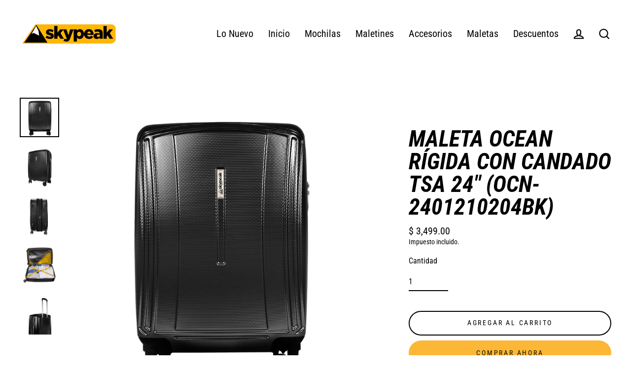

--- FILE ---
content_type: text/html; charset=utf-8
request_url: https://skypeak.com.mx/products/skypeak-maleta-rigida-24-pulgadas-ocean-negra
body_size: 21919
content:
<!doctype html>
<html class="no-js" lang="es">
<head>
  <meta charset="utf-8">
  <meta http-equiv="X-UA-Compatible" content="IE=edge">
  <meta name="viewport" content="width=device-width,initial-scale=1">
  <meta name="theme-color" content="#fdb736">
  <link rel="canonical" href="https://skypeak.com.mx/products/skypeak-maleta-rigida-24-pulgadas-ocean-negra">
  <link rel="canonical" href="https://skypeak.com.mx/products/skypeak-maleta-rigida-24-pulgadas-ocean-negra">
  <link rel="preconnect" href="https://cdn.shopify.com">
  <link rel="preconnect" href="https://fonts.shopifycdn.com">
  <link rel="dns-prefetch" href="https://productreviews.shopifycdn.com">
  <link rel="dns-prefetch" href="https://ajax.googleapis.com">
  <link rel="dns-prefetch" href="https://maps.googleapis.com">
  <link rel="dns-prefetch" href="https://maps.gstatic.com"><link rel="shortcut icon" href="//skypeak.com.mx/cdn/shop/files/logo_pestana_copia_2_32x32.png?v=1688420061" type="image/png" /><title>Maleta Ocean Rígida con candado TSA 24&quot; (OCN-2401210204BK)
&ndash; Skypeak
</title>
<meta name="description" content="¿Listo para tu viaje?... la maleta OCEAN es tu compañera a donde quiera que vayas.La OCEAN de 24&quot; es una maleta que te brinda una comodidad al trasladarte, ya que cuenta con dos asas retráctiles, una superior y una lateral. Posee un sistema de ocho ruedas resistentes multidireccionales de 360°, diseñadas para proporcio"><meta property="og:site_name" content="Skypeak">
  <meta property="og:url" content="https://skypeak.com.mx/products/skypeak-maleta-rigida-24-pulgadas-ocean-negra">
  <meta property="og:title" content="Maleta Ocean Rígida con candado TSA 24&quot; (OCN-2401210204BK)">
  <meta property="og:type" content="product">
  <meta property="og:description" content="¿Listo para tu viaje?... la maleta OCEAN es tu compañera a donde quiera que vayas.La OCEAN de 24&quot; es una maleta que te brinda una comodidad al trasladarte, ya que cuenta con dos asas retráctiles, una superior y una lateral. Posee un sistema de ocho ruedas resistentes multidireccionales de 360°, diseñadas para proporcio"><meta property="og:image" content="http://skypeak.com.mx/cdn/shop/files/37a39970-7c28-4ef1-8277-3c4864192af7_1200x1200.jpg?v=1717110243"><meta property="og:image" content="http://skypeak.com.mx/cdn/shop/files/d35dc662-8de8-478b-908f-23e7062a4b30_1200x1200.jpg?v=1717110243"><meta property="og:image" content="http://skypeak.com.mx/cdn/shop/files/7bf09a7a-f7b3-4388-84fe-aa3f1e58356f_1200x1200.jpg?v=1717110243">
  <meta property="og:image:secure_url" content="https://skypeak.com.mx/cdn/shop/files/37a39970-7c28-4ef1-8277-3c4864192af7_1200x1200.jpg?v=1717110243"><meta property="og:image:secure_url" content="https://skypeak.com.mx/cdn/shop/files/d35dc662-8de8-478b-908f-23e7062a4b30_1200x1200.jpg?v=1717110243"><meta property="og:image:secure_url" content="https://skypeak.com.mx/cdn/shop/files/7bf09a7a-f7b3-4388-84fe-aa3f1e58356f_1200x1200.jpg?v=1717110243">
  <meta name="twitter:site" content="@">
  <meta name="twitter:card" content="summary_large_image">
  <meta name="twitter:title" content="Maleta Ocean Rígida con candado TSA 24" (OCN-2401210204BK)">
  <meta name="twitter:description" content="¿Listo para tu viaje?... la maleta OCEAN es tu compañera a donde quiera que vayas.La OCEAN de 24&quot; es una maleta que te brinda una comodidad al trasladarte, ya que cuenta con dos asas retráctiles, una superior y una lateral. Posee un sistema de ocho ruedas resistentes multidireccionales de 360°, diseñadas para proporcio">
<script>window.performance && window.performance.mark && window.performance.mark('shopify.content_for_header.start');</script><meta id="shopify-digital-wallet" name="shopify-digital-wallet" content="/49887740062/digital_wallets/dialog">
<meta name="shopify-checkout-api-token" content="47d33c7f8735e852afcb6b80c55e5aa0">
<meta id="in-context-paypal-metadata" data-shop-id="49887740062" data-venmo-supported="false" data-environment="production" data-locale="es_ES" data-paypal-v4="true" data-currency="MXN">
<link rel="alternate" type="application/json+oembed" href="https://skypeak.com.mx/products/skypeak-maleta-rigida-24-pulgadas-ocean-negra.oembed">
<script async="async" src="/checkouts/internal/preloads.js?locale=es-MX"></script>
<script id="shopify-features" type="application/json">{"accessToken":"47d33c7f8735e852afcb6b80c55e5aa0","betas":["rich-media-storefront-analytics"],"domain":"skypeak.com.mx","predictiveSearch":true,"shopId":49887740062,"locale":"es"}</script>
<script>var Shopify = Shopify || {};
Shopify.shop = "skypeak-mx.myshopify.com";
Shopify.locale = "es";
Shopify.currency = {"active":"MXN","rate":"1.0"};
Shopify.country = "MX";
Shopify.theme = {"name":"Streamline Backup","id":114116362398,"schema_name":"Streamline","schema_version":"3.3.1","theme_store_id":null,"role":"main"};
Shopify.theme.handle = "null";
Shopify.theme.style = {"id":null,"handle":null};
Shopify.cdnHost = "skypeak.com.mx/cdn";
Shopify.routes = Shopify.routes || {};
Shopify.routes.root = "/";</script>
<script type="module">!function(o){(o.Shopify=o.Shopify||{}).modules=!0}(window);</script>
<script>!function(o){function n(){var o=[];function n(){o.push(Array.prototype.slice.apply(arguments))}return n.q=o,n}var t=o.Shopify=o.Shopify||{};t.loadFeatures=n(),t.autoloadFeatures=n()}(window);</script>
<script id="shop-js-analytics" type="application/json">{"pageType":"product"}</script>
<script defer="defer" async type="module" src="//skypeak.com.mx/cdn/shopifycloud/shop-js/modules/v2/client.init-shop-cart-sync_-aut3ZVe.es.esm.js"></script>
<script defer="defer" async type="module" src="//skypeak.com.mx/cdn/shopifycloud/shop-js/modules/v2/chunk.common_jR-HGkUL.esm.js"></script>
<script type="module">
  await import("//skypeak.com.mx/cdn/shopifycloud/shop-js/modules/v2/client.init-shop-cart-sync_-aut3ZVe.es.esm.js");
await import("//skypeak.com.mx/cdn/shopifycloud/shop-js/modules/v2/chunk.common_jR-HGkUL.esm.js");

  window.Shopify.SignInWithShop?.initShopCartSync?.({"fedCMEnabled":true,"windoidEnabled":true});

</script>
<script id="__st">var __st={"a":49887740062,"offset":-21600,"reqid":"07f31dae-6ebb-4b67-bc43-dce3b0a677ce-1769024653","pageurl":"skypeak.com.mx\/products\/skypeak-maleta-rigida-24-pulgadas-ocean-negra","u":"d6f837bb854b","p":"product","rtyp":"product","rid":7519765692574};</script>
<script>window.ShopifyPaypalV4VisibilityTracking = true;</script>
<script id="captcha-bootstrap">!function(){'use strict';const t='contact',e='account',n='new_comment',o=[[t,t],['blogs',n],['comments',n],[t,'customer']],c=[[e,'customer_login'],[e,'guest_login'],[e,'recover_customer_password'],[e,'create_customer']],r=t=>t.map((([t,e])=>`form[action*='/${t}']:not([data-nocaptcha='true']) input[name='form_type'][value='${e}']`)).join(','),a=t=>()=>t?[...document.querySelectorAll(t)].map((t=>t.form)):[];function s(){const t=[...o],e=r(t);return a(e)}const i='password',u='form_key',d=['recaptcha-v3-token','g-recaptcha-response','h-captcha-response',i],f=()=>{try{return window.sessionStorage}catch{return}},m='__shopify_v',_=t=>t.elements[u];function p(t,e,n=!1){try{const o=window.sessionStorage,c=JSON.parse(o.getItem(e)),{data:r}=function(t){const{data:e,action:n}=t;return t[m]||n?{data:e,action:n}:{data:t,action:n}}(c);for(const[e,n]of Object.entries(r))t.elements[e]&&(t.elements[e].value=n);n&&o.removeItem(e)}catch(o){console.error('form repopulation failed',{error:o})}}const l='form_type',E='cptcha';function T(t){t.dataset[E]=!0}const w=window,h=w.document,L='Shopify',v='ce_forms',y='captcha';let A=!1;((t,e)=>{const n=(g='f06e6c50-85a8-45c8-87d0-21a2b65856fe',I='https://cdn.shopify.com/shopifycloud/storefront-forms-hcaptcha/ce_storefront_forms_captcha_hcaptcha.v1.5.2.iife.js',D={infoText:'Protegido por hCaptcha',privacyText:'Privacidad',termsText:'Términos'},(t,e,n)=>{const o=w[L][v],c=o.bindForm;if(c)return c(t,g,e,D).then(n);var r;o.q.push([[t,g,e,D],n]),r=I,A||(h.body.append(Object.assign(h.createElement('script'),{id:'captcha-provider',async:!0,src:r})),A=!0)});var g,I,D;w[L]=w[L]||{},w[L][v]=w[L][v]||{},w[L][v].q=[],w[L][y]=w[L][y]||{},w[L][y].protect=function(t,e){n(t,void 0,e),T(t)},Object.freeze(w[L][y]),function(t,e,n,w,h,L){const[v,y,A,g]=function(t,e,n){const i=e?o:[],u=t?c:[],d=[...i,...u],f=r(d),m=r(i),_=r(d.filter((([t,e])=>n.includes(e))));return[a(f),a(m),a(_),s()]}(w,h,L),I=t=>{const e=t.target;return e instanceof HTMLFormElement?e:e&&e.form},D=t=>v().includes(t);t.addEventListener('submit',(t=>{const e=I(t);if(!e)return;const n=D(e)&&!e.dataset.hcaptchaBound&&!e.dataset.recaptchaBound,o=_(e),c=g().includes(e)&&(!o||!o.value);(n||c)&&t.preventDefault(),c&&!n&&(function(t){try{if(!f())return;!function(t){const e=f();if(!e)return;const n=_(t);if(!n)return;const o=n.value;o&&e.removeItem(o)}(t);const e=Array.from(Array(32),(()=>Math.random().toString(36)[2])).join('');!function(t,e){_(t)||t.append(Object.assign(document.createElement('input'),{type:'hidden',name:u})),t.elements[u].value=e}(t,e),function(t,e){const n=f();if(!n)return;const o=[...t.querySelectorAll(`input[type='${i}']`)].map((({name:t})=>t)),c=[...d,...o],r={};for(const[a,s]of new FormData(t).entries())c.includes(a)||(r[a]=s);n.setItem(e,JSON.stringify({[m]:1,action:t.action,data:r}))}(t,e)}catch(e){console.error('failed to persist form',e)}}(e),e.submit())}));const S=(t,e)=>{t&&!t.dataset[E]&&(n(t,e.some((e=>e===t))),T(t))};for(const o of['focusin','change'])t.addEventListener(o,(t=>{const e=I(t);D(e)&&S(e,y())}));const B=e.get('form_key'),M=e.get(l),P=B&&M;t.addEventListener('DOMContentLoaded',(()=>{const t=y();if(P)for(const e of t)e.elements[l].value===M&&p(e,B);[...new Set([...A(),...v().filter((t=>'true'===t.dataset.shopifyCaptcha))])].forEach((e=>S(e,t)))}))}(h,new URLSearchParams(w.location.search),n,t,e,['guest_login'])})(!0,!0)}();</script>
<script integrity="sha256-4kQ18oKyAcykRKYeNunJcIwy7WH5gtpwJnB7kiuLZ1E=" data-source-attribution="shopify.loadfeatures" defer="defer" src="//skypeak.com.mx/cdn/shopifycloud/storefront/assets/storefront/load_feature-a0a9edcb.js" crossorigin="anonymous"></script>
<script data-source-attribution="shopify.dynamic_checkout.dynamic.init">var Shopify=Shopify||{};Shopify.PaymentButton=Shopify.PaymentButton||{isStorefrontPortableWallets:!0,init:function(){window.Shopify.PaymentButton.init=function(){};var t=document.createElement("script");t.src="https://skypeak.com.mx/cdn/shopifycloud/portable-wallets/latest/portable-wallets.es.js",t.type="module",document.head.appendChild(t)}};
</script>
<script data-source-attribution="shopify.dynamic_checkout.buyer_consent">
  function portableWalletsHideBuyerConsent(e){var t=document.getElementById("shopify-buyer-consent"),n=document.getElementById("shopify-subscription-policy-button");t&&n&&(t.classList.add("hidden"),t.setAttribute("aria-hidden","true"),n.removeEventListener("click",e))}function portableWalletsShowBuyerConsent(e){var t=document.getElementById("shopify-buyer-consent"),n=document.getElementById("shopify-subscription-policy-button");t&&n&&(t.classList.remove("hidden"),t.removeAttribute("aria-hidden"),n.addEventListener("click",e))}window.Shopify?.PaymentButton&&(window.Shopify.PaymentButton.hideBuyerConsent=portableWalletsHideBuyerConsent,window.Shopify.PaymentButton.showBuyerConsent=portableWalletsShowBuyerConsent);
</script>
<script>
  function portableWalletsCleanup(e){e&&e.src&&console.error("Failed to load portable wallets script "+e.src);var t=document.querySelectorAll("shopify-accelerated-checkout .shopify-payment-button__skeleton, shopify-accelerated-checkout-cart .wallet-cart-button__skeleton"),e=document.getElementById("shopify-buyer-consent");for(let e=0;e<t.length;e++)t[e].remove();e&&e.remove()}function portableWalletsNotLoadedAsModule(e){e instanceof ErrorEvent&&"string"==typeof e.message&&e.message.includes("import.meta")&&"string"==typeof e.filename&&e.filename.includes("portable-wallets")&&(window.removeEventListener("error",portableWalletsNotLoadedAsModule),window.Shopify.PaymentButton.failedToLoad=e,"loading"===document.readyState?document.addEventListener("DOMContentLoaded",window.Shopify.PaymentButton.init):window.Shopify.PaymentButton.init())}window.addEventListener("error",portableWalletsNotLoadedAsModule);
</script>

<script type="module" src="https://skypeak.com.mx/cdn/shopifycloud/portable-wallets/latest/portable-wallets.es.js" onError="portableWalletsCleanup(this)" crossorigin="anonymous"></script>
<script nomodule>
  document.addEventListener("DOMContentLoaded", portableWalletsCleanup);
</script>

<link id="shopify-accelerated-checkout-styles" rel="stylesheet" media="screen" href="https://skypeak.com.mx/cdn/shopifycloud/portable-wallets/latest/accelerated-checkout-backwards-compat.css" crossorigin="anonymous">
<style id="shopify-accelerated-checkout-cart">
        #shopify-buyer-consent {
  margin-top: 1em;
  display: inline-block;
  width: 100%;
}

#shopify-buyer-consent.hidden {
  display: none;
}

#shopify-subscription-policy-button {
  background: none;
  border: none;
  padding: 0;
  text-decoration: underline;
  font-size: inherit;
  cursor: pointer;
}

#shopify-subscription-policy-button::before {
  box-shadow: none;
}

      </style>

<script>window.performance && window.performance.mark && window.performance.mark('shopify.content_for_header.end');</script>

  <script>
    var theme = {
      stylesheet: "//skypeak.com.mx/cdn/shop/t/7/assets/theme.css?v=31230576256254564481698082109",
      template: "product",
      routes: {
        cart: "/cart",
        cartAdd: "/cart/add.js",
        cartChange: "/cart/change"
      },
      strings: {
        addToCart: "Agregar al carrito",
        soldOut: "Agotado",
        unavailable: "No disponible",
        regularPrice: "Precio habitual",
        salePrice: "Precio de oferta",
        stockLabel: "[count] en stock",
        willNotShipUntil: "Será enviado después [date]",
        willBeInStockAfter: "Estará disponible después [date]",
        waitingForStock: "Inventario en el camino",
        cartItems: "[count] artículos",
        cartConfirmDelete: "¿Está seguro de que desea eliminar este artículo?",
        cartTermsConfirmation: "Debe aceptar los términos y condiciones de venta para pagar"
      },
      settings: {
        dynamicVariantsEnable: true,
        cartType: "sticky",
        moneyFormat: "$ {{amount}}",
        quickView: false,
        hoverProductGrid: true,
        themeName: 'Streamline',
        themeVersion: "3.3.1"
      }
    };

    document.documentElement.className = document.documentElement.className.replace('no-js', 'js');
  </script><style data-shopify>:root {
    --typeHeaderPrimary: "Roboto Condensed";
    --typeHeaderFallback: sans-serif;
    --typeHeaderSize: 46px;
    --typeHeaderStyle: italic;
    --typeHeaderWeight: 700;
    --typeHeaderLineHeight: 1;
    --typeHeaderSpacing: 0.0em;

    --typeBasePrimary:"Roboto Condensed";
    --typeBaseFallback:sans-serif;
    --typeBaseSize: 16px;
    --typeBaseWeight: 400;
    --typeBaseStyle: normal;
    --typeBaseSpacing: 0.0em;
    --typeBaseLineHeight: 1.2;

    
      --buttonRadius: 35px;
    

    --iconWeight: 5px;
    --iconLinecaps: miter;
  }

  

  .hero {
    background-image: linear-gradient(100deg, #000000 40%, #212121 63%, #000000 79%);
  }

  .placeholder-content,
  .image-wrap,
  .skrim__link,
  .pswp__img--placeholder {
    background-image: linear-gradient(100deg, #ffffff 40%, #f7f7f7 63%, #ffffff 79%);
  }</style><style>
  @font-face {
  font-family: "Roboto Condensed";
  font-weight: 700;
  font-style: italic;
  font-display: swap;
  src: url("//skypeak.com.mx/cdn/fonts/roboto_condensed/robotocondensed_i7.bed9f3a01efda68cdff8b63e6195c957a0da68cb.woff2") format("woff2"),
       url("//skypeak.com.mx/cdn/fonts/roboto_condensed/robotocondensed_i7.9ca5759a0bcf75a82b270218eab4c83ec254abf8.woff") format("woff");
}

  @font-face {
  font-family: "Roboto Condensed";
  font-weight: 400;
  font-style: normal;
  font-display: swap;
  src: url("//skypeak.com.mx/cdn/fonts/roboto_condensed/robotocondensed_n4.01812de96ca5a5e9d19bef3ca9cc80dd1bf6c8b8.woff2") format("woff2"),
       url("//skypeak.com.mx/cdn/fonts/roboto_condensed/robotocondensed_n4.3930e6ddba458dc3cb725a82a2668eac3c63c104.woff") format("woff");
}


  @font-face {
  font-family: "Roboto Condensed";
  font-weight: 700;
  font-style: normal;
  font-display: swap;
  src: url("//skypeak.com.mx/cdn/fonts/roboto_condensed/robotocondensed_n7.0c73a613503672be244d2f29ab6ddd3fc3cc69ae.woff2") format("woff2"),
       url("//skypeak.com.mx/cdn/fonts/roboto_condensed/robotocondensed_n7.ef6ece86ba55f49c27c4904a493c283a40f3a66e.woff") format("woff");
}

  @font-face {
  font-family: "Roboto Condensed";
  font-weight: 400;
  font-style: italic;
  font-display: swap;
  src: url("//skypeak.com.mx/cdn/fonts/roboto_condensed/robotocondensed_i4.05c7f163ad2c00a3c4257606d1227691aff9070b.woff2") format("woff2"),
       url("//skypeak.com.mx/cdn/fonts/roboto_condensed/robotocondensed_i4.04d9d87e0a45b49fc67a5b9eb5059e1540f5cda3.woff") format("woff");
}

  @font-face {
  font-family: "Roboto Condensed";
  font-weight: 700;
  font-style: italic;
  font-display: swap;
  src: url("//skypeak.com.mx/cdn/fonts/roboto_condensed/robotocondensed_i7.bed9f3a01efda68cdff8b63e6195c957a0da68cb.woff2") format("woff2"),
       url("//skypeak.com.mx/cdn/fonts/roboto_condensed/robotocondensed_i7.9ca5759a0bcf75a82b270218eab4c83ec254abf8.woff") format("woff");
}


  body,
  input,
  textarea,
  button,
  select {
    -webkit-font-smoothing: antialiased;
    -webkit-text-size-adjust: 100%;
    text-rendering: optimizeSpeed;
    font-family: var(--typeBasePrimary), var(--typeBaseFallback);
    font-size: calc(var(--typeBaseSize) * 0.85);
    font-weight: var(--typeBaseWeight);
    font-style: var(--typeBaseStyle);
    letter-spacing: var(--typeBaseSpacing);
    line-height: var(--typeBaseLineHeight);
  }

  @media only screen and (min-width: 769px) {
    body,
    input,
    textarea,
    button,
    select {
      font-size: var(--typeBaseSize);
    }
  }

  .page-container {
    display: none;
  }

  h1, .h1,
  h3, .h3,
  h4, .h4,
  h5, .h5,
  h6, .h6,
  .section-header__title,
  .spr-header-title.spr-header-title {
    font-family: var(--typeHeaderPrimary), var(--typeHeaderFallback);
    font-weight: var(--typeHeaderWeight);
    font-style: italic;
    letter-spacing: var(--typeHeaderSpacing);
    line-height: var(--typeHeaderLineHeight);
    word-break: break-word;

    
      text-transform: uppercase;
    
  }

  h2, .h2 {
    font-family: var(--typeBasePrimary), var(--typeBaseFallback);
    font-weight: var(--typeBaseWeight);
    letter-spacing: var(--typeBaseSpacing);
    line-height: var(--typeBaseLineHeight);
  }

  
  @keyframes pulse-fade {
    0% {
      opacity: 0;
    }
    50% {
      opacity: 1;
    }
    100% {
      opacity: 0;
    }
  }

  .splash-screen {
    box-sizing: border-box;
    display: flex;
    position: fixed;
    left: 0;
    top: 0;
    right: 0;
    bottom: 0;
    align-items: center;
    justify-content: center;
    z-index: 10001;
    background-color: #ffffff;
  }

  .splash-screen__loader {
    max-width: 120px;
  }

  @media only screen and (min-width: 769px) {
    .splash-screen__loader {
      max-width: 250px;
    }
  }

  .splash-screen img {
    display: block;
    max-width: 100%;
    border: 0 none;
    animation: pulse-fade 0.4s infinite linear;
  }

  .loader-text {
    letter-spacing: 0.2em;
    font-size: 1.5em;
    text-transform: uppercase;
    animation: pulse-fade 0.4s infinite linear;
  }

  .loader-logo {
    display: none;
    position: fixed;
    left: 0;
    top: 0;
    right: 0;
    bottom: 0;
    align-items: center;
    justify-content: center;
    background-color: #ffffff;
    z-index: 6000;
  }

  .loader-logo__img {
    display: block;
  }

  .transition-body {
    opacity: 0;
  }

  .btn--loading span:after {
    content: "Cargando";
  }
</style>

<link title="theme" rel="preload" href="//skypeak.com.mx/cdn/shop/t/7/assets/theme.css?v=31230576256254564481698082109" as="style">
<noscript><link rel="stylesheet" href="//skypeak.com.mx/cdn/shop/t/7/assets/theme.css?v=31230576256254564481698082109"></noscript>

<script>
/*! loadCSS. [c]2017 Filament Group, Inc. MIT License */
!function(a){"use strict";var b=function(b,c,d){function e(a){return h.body?a():void setTimeout(function(){e(a)})}function f(){i.addEventListener&&i.removeEventListener("load",f);if(!Shopify.designMode)i.media=d||"all"}var g,h=a.document,i=h.createElement("link");if(c)g=c;else{var j=(h.body||h.getElementsByTagName("head")[0]).childNodes;g=j[j.length-1]}var k=h.styleSheets;i.rel="stylesheet",i.href=b,i.media=Shopify.designMode?d||"all":"only x",e(function(){g.parentNode.insertBefore(i,c?g:g.nextSibling)});var l=function(a){for(var b=i.href,c=k.length;c--;)if(k[c].href===b)return a();setTimeout(function(){l(a)})};return i.addEventListener&&i.addEventListener("load",f),i.onloadcssdefined=l,l(f),i};"undefined"!=typeof exports?exports.loadCSS=b:a.loadCSS=b}("undefined"!=typeof global?global:this);
/*! onloadCSS. (onload callback for loadCSS) [c]2017 Filament Group, Inc. MIT License */
function onloadCSS(a,b){function c(){!d&&b&&(d=!0,b.call(a))}var d;a.addEventListener&&a.addEventListener("load",c),a.attachEvent&&a.attachEvent("onload",c),"isApplicationInstalled"in navigator&&"onloadcssdefined"in a&&a.onloadcssdefined(c)}

// Insert our stylesheet before our preload <link> tag
var preload = document.querySelector('link[href="//skypeak.com.mx/cdn/shop/t/7/assets/theme.css?v=31230576256254564481698082109"]');
var stylesheet = loadCSS('//skypeak.com.mx/cdn/shop/t/7/assets/theme.css?v=31230576256254564481698082109', preload);
// Create a property to easily detect if the stylesheet is done loading
onloadCSS(stylesheet, function() { stylesheet.loaded = true; });
</script>
<script src="//skypeak.com.mx/cdn/shop/t/7/assets/vendor-v3.js" defer="defer"></script><script src="//skypeak.com.mx/cdn/shop/t/7/assets/theme.min.js?v=65535512449802513401602624832" defer="defer"></script><link href="https://monorail-edge.shopifysvc.com" rel="dns-prefetch">
<script>(function(){if ("sendBeacon" in navigator && "performance" in window) {try {var session_token_from_headers = performance.getEntriesByType('navigation')[0].serverTiming.find(x => x.name == '_s').description;} catch {var session_token_from_headers = undefined;}var session_cookie_matches = document.cookie.match(/_shopify_s=([^;]*)/);var session_token_from_cookie = session_cookie_matches && session_cookie_matches.length === 2 ? session_cookie_matches[1] : "";var session_token = session_token_from_headers || session_token_from_cookie || "";function handle_abandonment_event(e) {var entries = performance.getEntries().filter(function(entry) {return /monorail-edge.shopifysvc.com/.test(entry.name);});if (!window.abandonment_tracked && entries.length === 0) {window.abandonment_tracked = true;var currentMs = Date.now();var navigation_start = performance.timing.navigationStart;var payload = {shop_id: 49887740062,url: window.location.href,navigation_start,duration: currentMs - navigation_start,session_token,page_type: "product"};window.navigator.sendBeacon("https://monorail-edge.shopifysvc.com/v1/produce", JSON.stringify({schema_id: "online_store_buyer_site_abandonment/1.1",payload: payload,metadata: {event_created_at_ms: currentMs,event_sent_at_ms: currentMs}}));}}window.addEventListener('pagehide', handle_abandonment_event);}}());</script>
<script id="web-pixels-manager-setup">(function e(e,d,r,n,o){if(void 0===o&&(o={}),!Boolean(null===(a=null===(i=window.Shopify)||void 0===i?void 0:i.analytics)||void 0===a?void 0:a.replayQueue)){var i,a;window.Shopify=window.Shopify||{};var t=window.Shopify;t.analytics=t.analytics||{};var s=t.analytics;s.replayQueue=[],s.publish=function(e,d,r){return s.replayQueue.push([e,d,r]),!0};try{self.performance.mark("wpm:start")}catch(e){}var l=function(){var e={modern:/Edge?\/(1{2}[4-9]|1[2-9]\d|[2-9]\d{2}|\d{4,})\.\d+(\.\d+|)|Firefox\/(1{2}[4-9]|1[2-9]\d|[2-9]\d{2}|\d{4,})\.\d+(\.\d+|)|Chrom(ium|e)\/(9{2}|\d{3,})\.\d+(\.\d+|)|(Maci|X1{2}).+ Version\/(15\.\d+|(1[6-9]|[2-9]\d|\d{3,})\.\d+)([,.]\d+|)( \(\w+\)|)( Mobile\/\w+|) Safari\/|Chrome.+OPR\/(9{2}|\d{3,})\.\d+\.\d+|(CPU[ +]OS|iPhone[ +]OS|CPU[ +]iPhone|CPU IPhone OS|CPU iPad OS)[ +]+(15[._]\d+|(1[6-9]|[2-9]\d|\d{3,})[._]\d+)([._]\d+|)|Android:?[ /-](13[3-9]|1[4-9]\d|[2-9]\d{2}|\d{4,})(\.\d+|)(\.\d+|)|Android.+Firefox\/(13[5-9]|1[4-9]\d|[2-9]\d{2}|\d{4,})\.\d+(\.\d+|)|Android.+Chrom(ium|e)\/(13[3-9]|1[4-9]\d|[2-9]\d{2}|\d{4,})\.\d+(\.\d+|)|SamsungBrowser\/([2-9]\d|\d{3,})\.\d+/,legacy:/Edge?\/(1[6-9]|[2-9]\d|\d{3,})\.\d+(\.\d+|)|Firefox\/(5[4-9]|[6-9]\d|\d{3,})\.\d+(\.\d+|)|Chrom(ium|e)\/(5[1-9]|[6-9]\d|\d{3,})\.\d+(\.\d+|)([\d.]+$|.*Safari\/(?![\d.]+ Edge\/[\d.]+$))|(Maci|X1{2}).+ Version\/(10\.\d+|(1[1-9]|[2-9]\d|\d{3,})\.\d+)([,.]\d+|)( \(\w+\)|)( Mobile\/\w+|) Safari\/|Chrome.+OPR\/(3[89]|[4-9]\d|\d{3,})\.\d+\.\d+|(CPU[ +]OS|iPhone[ +]OS|CPU[ +]iPhone|CPU IPhone OS|CPU iPad OS)[ +]+(10[._]\d+|(1[1-9]|[2-9]\d|\d{3,})[._]\d+)([._]\d+|)|Android:?[ /-](13[3-9]|1[4-9]\d|[2-9]\d{2}|\d{4,})(\.\d+|)(\.\d+|)|Mobile Safari.+OPR\/([89]\d|\d{3,})\.\d+\.\d+|Android.+Firefox\/(13[5-9]|1[4-9]\d|[2-9]\d{2}|\d{4,})\.\d+(\.\d+|)|Android.+Chrom(ium|e)\/(13[3-9]|1[4-9]\d|[2-9]\d{2}|\d{4,})\.\d+(\.\d+|)|Android.+(UC? ?Browser|UCWEB|U3)[ /]?(15\.([5-9]|\d{2,})|(1[6-9]|[2-9]\d|\d{3,})\.\d+)\.\d+|SamsungBrowser\/(5\.\d+|([6-9]|\d{2,})\.\d+)|Android.+MQ{2}Browser\/(14(\.(9|\d{2,})|)|(1[5-9]|[2-9]\d|\d{3,})(\.\d+|))(\.\d+|)|K[Aa][Ii]OS\/(3\.\d+|([4-9]|\d{2,})\.\d+)(\.\d+|)/},d=e.modern,r=e.legacy,n=navigator.userAgent;return n.match(d)?"modern":n.match(r)?"legacy":"unknown"}(),u="modern"===l?"modern":"legacy",c=(null!=n?n:{modern:"",legacy:""})[u],f=function(e){return[e.baseUrl,"/wpm","/b",e.hashVersion,"modern"===e.buildTarget?"m":"l",".js"].join("")}({baseUrl:d,hashVersion:r,buildTarget:u}),m=function(e){var d=e.version,r=e.bundleTarget,n=e.surface,o=e.pageUrl,i=e.monorailEndpoint;return{emit:function(e){var a=e.status,t=e.errorMsg,s=(new Date).getTime(),l=JSON.stringify({metadata:{event_sent_at_ms:s},events:[{schema_id:"web_pixels_manager_load/3.1",payload:{version:d,bundle_target:r,page_url:o,status:a,surface:n,error_msg:t},metadata:{event_created_at_ms:s}}]});if(!i)return console&&console.warn&&console.warn("[Web Pixels Manager] No Monorail endpoint provided, skipping logging."),!1;try{return self.navigator.sendBeacon.bind(self.navigator)(i,l)}catch(e){}var u=new XMLHttpRequest;try{return u.open("POST",i,!0),u.setRequestHeader("Content-Type","text/plain"),u.send(l),!0}catch(e){return console&&console.warn&&console.warn("[Web Pixels Manager] Got an unhandled error while logging to Monorail."),!1}}}}({version:r,bundleTarget:l,surface:e.surface,pageUrl:self.location.href,monorailEndpoint:e.monorailEndpoint});try{o.browserTarget=l,function(e){var d=e.src,r=e.async,n=void 0===r||r,o=e.onload,i=e.onerror,a=e.sri,t=e.scriptDataAttributes,s=void 0===t?{}:t,l=document.createElement("script"),u=document.querySelector("head"),c=document.querySelector("body");if(l.async=n,l.src=d,a&&(l.integrity=a,l.crossOrigin="anonymous"),s)for(var f in s)if(Object.prototype.hasOwnProperty.call(s,f))try{l.dataset[f]=s[f]}catch(e){}if(o&&l.addEventListener("load",o),i&&l.addEventListener("error",i),u)u.appendChild(l);else{if(!c)throw new Error("Did not find a head or body element to append the script");c.appendChild(l)}}({src:f,async:!0,onload:function(){if(!function(){var e,d;return Boolean(null===(d=null===(e=window.Shopify)||void 0===e?void 0:e.analytics)||void 0===d?void 0:d.initialized)}()){var d=window.webPixelsManager.init(e)||void 0;if(d){var r=window.Shopify.analytics;r.replayQueue.forEach((function(e){var r=e[0],n=e[1],o=e[2];d.publishCustomEvent(r,n,o)})),r.replayQueue=[],r.publish=d.publishCustomEvent,r.visitor=d.visitor,r.initialized=!0}}},onerror:function(){return m.emit({status:"failed",errorMsg:"".concat(f," has failed to load")})},sri:function(e){var d=/^sha384-[A-Za-z0-9+/=]+$/;return"string"==typeof e&&d.test(e)}(c)?c:"",scriptDataAttributes:o}),m.emit({status:"loading"})}catch(e){m.emit({status:"failed",errorMsg:(null==e?void 0:e.message)||"Unknown error"})}}})({shopId: 49887740062,storefrontBaseUrl: "https://skypeak.com.mx",extensionsBaseUrl: "https://extensions.shopifycdn.com/cdn/shopifycloud/web-pixels-manager",monorailEndpoint: "https://monorail-edge.shopifysvc.com/unstable/produce_batch",surface: "storefront-renderer",enabledBetaFlags: ["2dca8a86"],webPixelsConfigList: [{"id":"154665118","configuration":"{\"pixel_id\":\"2048055175431887\",\"pixel_type\":\"facebook_pixel\",\"metaapp_system_user_token\":\"-\"}","eventPayloadVersion":"v1","runtimeContext":"OPEN","scriptVersion":"ca16bc87fe92b6042fbaa3acc2fbdaa6","type":"APP","apiClientId":2329312,"privacyPurposes":["ANALYTICS","MARKETING","SALE_OF_DATA"],"dataSharingAdjustments":{"protectedCustomerApprovalScopes":["read_customer_address","read_customer_email","read_customer_name","read_customer_personal_data","read_customer_phone"]}},{"id":"98828446","eventPayloadVersion":"v1","runtimeContext":"LAX","scriptVersion":"1","type":"CUSTOM","privacyPurposes":["ANALYTICS"],"name":"Google Analytics tag (migrated)"},{"id":"shopify-app-pixel","configuration":"{}","eventPayloadVersion":"v1","runtimeContext":"STRICT","scriptVersion":"0450","apiClientId":"shopify-pixel","type":"APP","privacyPurposes":["ANALYTICS","MARKETING"]},{"id":"shopify-custom-pixel","eventPayloadVersion":"v1","runtimeContext":"LAX","scriptVersion":"0450","apiClientId":"shopify-pixel","type":"CUSTOM","privacyPurposes":["ANALYTICS","MARKETING"]}],isMerchantRequest: false,initData: {"shop":{"name":"Skypeak","paymentSettings":{"currencyCode":"MXN"},"myshopifyDomain":"skypeak-mx.myshopify.com","countryCode":"MX","storefrontUrl":"https:\/\/skypeak.com.mx"},"customer":null,"cart":null,"checkout":null,"productVariants":[{"price":{"amount":3499.0,"currencyCode":"MXN"},"product":{"title":"Maleta Ocean Rígida con candado TSA 24\" (OCN-2401210204BK)","vendor":"SKYPEAK","id":"7519765692574","untranslatedTitle":"Maleta Ocean Rígida con candado TSA 24\" (OCN-2401210204BK)","url":"\/products\/skypeak-maleta-rigida-24-pulgadas-ocean-negra","type":""},"id":"42697352085662","image":{"src":"\/\/skypeak.com.mx\/cdn\/shop\/files\/37a39970-7c28-4ef1-8277-3c4864192af7.jpg?v=1717110243"},"sku":"OCN-2401210204BK","title":"Default Title","untranslatedTitle":"Default Title"}],"purchasingCompany":null},},"https://skypeak.com.mx/cdn","fcfee988w5aeb613cpc8e4bc33m6693e112",{"modern":"","legacy":""},{"shopId":"49887740062","storefrontBaseUrl":"https:\/\/skypeak.com.mx","extensionBaseUrl":"https:\/\/extensions.shopifycdn.com\/cdn\/shopifycloud\/web-pixels-manager","surface":"storefront-renderer","enabledBetaFlags":"[\"2dca8a86\"]","isMerchantRequest":"false","hashVersion":"fcfee988w5aeb613cpc8e4bc33m6693e112","publish":"custom","events":"[[\"page_viewed\",{}],[\"product_viewed\",{\"productVariant\":{\"price\":{\"amount\":3499.0,\"currencyCode\":\"MXN\"},\"product\":{\"title\":\"Maleta Ocean Rígida con candado TSA 24\\\" (OCN-2401210204BK)\",\"vendor\":\"SKYPEAK\",\"id\":\"7519765692574\",\"untranslatedTitle\":\"Maleta Ocean Rígida con candado TSA 24\\\" (OCN-2401210204BK)\",\"url\":\"\/products\/skypeak-maleta-rigida-24-pulgadas-ocean-negra\",\"type\":\"\"},\"id\":\"42697352085662\",\"image\":{\"src\":\"\/\/skypeak.com.mx\/cdn\/shop\/files\/37a39970-7c28-4ef1-8277-3c4864192af7.jpg?v=1717110243\"},\"sku\":\"OCN-2401210204BK\",\"title\":\"Default Title\",\"untranslatedTitle\":\"Default Title\"}}]]"});</script><script>
  window.ShopifyAnalytics = window.ShopifyAnalytics || {};
  window.ShopifyAnalytics.meta = window.ShopifyAnalytics.meta || {};
  window.ShopifyAnalytics.meta.currency = 'MXN';
  var meta = {"product":{"id":7519765692574,"gid":"gid:\/\/shopify\/Product\/7519765692574","vendor":"SKYPEAK","type":"","handle":"skypeak-maleta-rigida-24-pulgadas-ocean-negra","variants":[{"id":42697352085662,"price":349900,"name":"Maleta Ocean Rígida con candado TSA 24\" (OCN-2401210204BK)","public_title":null,"sku":"OCN-2401210204BK"}],"remote":false},"page":{"pageType":"product","resourceType":"product","resourceId":7519765692574,"requestId":"07f31dae-6ebb-4b67-bc43-dce3b0a677ce-1769024653"}};
  for (var attr in meta) {
    window.ShopifyAnalytics.meta[attr] = meta[attr];
  }
</script>
<script class="analytics">
  (function () {
    var customDocumentWrite = function(content) {
      var jquery = null;

      if (window.jQuery) {
        jquery = window.jQuery;
      } else if (window.Checkout && window.Checkout.$) {
        jquery = window.Checkout.$;
      }

      if (jquery) {
        jquery('body').append(content);
      }
    };

    var hasLoggedConversion = function(token) {
      if (token) {
        return document.cookie.indexOf('loggedConversion=' + token) !== -1;
      }
      return false;
    }

    var setCookieIfConversion = function(token) {
      if (token) {
        var twoMonthsFromNow = new Date(Date.now());
        twoMonthsFromNow.setMonth(twoMonthsFromNow.getMonth() + 2);

        document.cookie = 'loggedConversion=' + token + '; expires=' + twoMonthsFromNow;
      }
    }

    var trekkie = window.ShopifyAnalytics.lib = window.trekkie = window.trekkie || [];
    if (trekkie.integrations) {
      return;
    }
    trekkie.methods = [
      'identify',
      'page',
      'ready',
      'track',
      'trackForm',
      'trackLink'
    ];
    trekkie.factory = function(method) {
      return function() {
        var args = Array.prototype.slice.call(arguments);
        args.unshift(method);
        trekkie.push(args);
        return trekkie;
      };
    };
    for (var i = 0; i < trekkie.methods.length; i++) {
      var key = trekkie.methods[i];
      trekkie[key] = trekkie.factory(key);
    }
    trekkie.load = function(config) {
      trekkie.config = config || {};
      trekkie.config.initialDocumentCookie = document.cookie;
      var first = document.getElementsByTagName('script')[0];
      var script = document.createElement('script');
      script.type = 'text/javascript';
      script.onerror = function(e) {
        var scriptFallback = document.createElement('script');
        scriptFallback.type = 'text/javascript';
        scriptFallback.onerror = function(error) {
                var Monorail = {
      produce: function produce(monorailDomain, schemaId, payload) {
        var currentMs = new Date().getTime();
        var event = {
          schema_id: schemaId,
          payload: payload,
          metadata: {
            event_created_at_ms: currentMs,
            event_sent_at_ms: currentMs
          }
        };
        return Monorail.sendRequest("https://" + monorailDomain + "/v1/produce", JSON.stringify(event));
      },
      sendRequest: function sendRequest(endpointUrl, payload) {
        // Try the sendBeacon API
        if (window && window.navigator && typeof window.navigator.sendBeacon === 'function' && typeof window.Blob === 'function' && !Monorail.isIos12()) {
          var blobData = new window.Blob([payload], {
            type: 'text/plain'
          });

          if (window.navigator.sendBeacon(endpointUrl, blobData)) {
            return true;
          } // sendBeacon was not successful

        } // XHR beacon

        var xhr = new XMLHttpRequest();

        try {
          xhr.open('POST', endpointUrl);
          xhr.setRequestHeader('Content-Type', 'text/plain');
          xhr.send(payload);
        } catch (e) {
          console.log(e);
        }

        return false;
      },
      isIos12: function isIos12() {
        return window.navigator.userAgent.lastIndexOf('iPhone; CPU iPhone OS 12_') !== -1 || window.navigator.userAgent.lastIndexOf('iPad; CPU OS 12_') !== -1;
      }
    };
    Monorail.produce('monorail-edge.shopifysvc.com',
      'trekkie_storefront_load_errors/1.1',
      {shop_id: 49887740062,
      theme_id: 114116362398,
      app_name: "storefront",
      context_url: window.location.href,
      source_url: "//skypeak.com.mx/cdn/s/trekkie.storefront.cd680fe47e6c39ca5d5df5f0a32d569bc48c0f27.min.js"});

        };
        scriptFallback.async = true;
        scriptFallback.src = '//skypeak.com.mx/cdn/s/trekkie.storefront.cd680fe47e6c39ca5d5df5f0a32d569bc48c0f27.min.js';
        first.parentNode.insertBefore(scriptFallback, first);
      };
      script.async = true;
      script.src = '//skypeak.com.mx/cdn/s/trekkie.storefront.cd680fe47e6c39ca5d5df5f0a32d569bc48c0f27.min.js';
      first.parentNode.insertBefore(script, first);
    };
    trekkie.load(
      {"Trekkie":{"appName":"storefront","development":false,"defaultAttributes":{"shopId":49887740062,"isMerchantRequest":null,"themeId":114116362398,"themeCityHash":"13709265257605688505","contentLanguage":"es","currency":"MXN","eventMetadataId":"ccabe5ab-ed74-498a-9ea4-d85624db3aed"},"isServerSideCookieWritingEnabled":true,"monorailRegion":"shop_domain","enabledBetaFlags":["65f19447"]},"Session Attribution":{},"S2S":{"facebookCapiEnabled":true,"source":"trekkie-storefront-renderer","apiClientId":580111}}
    );

    var loaded = false;
    trekkie.ready(function() {
      if (loaded) return;
      loaded = true;

      window.ShopifyAnalytics.lib = window.trekkie;

      var originalDocumentWrite = document.write;
      document.write = customDocumentWrite;
      try { window.ShopifyAnalytics.merchantGoogleAnalytics.call(this); } catch(error) {};
      document.write = originalDocumentWrite;

      window.ShopifyAnalytics.lib.page(null,{"pageType":"product","resourceType":"product","resourceId":7519765692574,"requestId":"07f31dae-6ebb-4b67-bc43-dce3b0a677ce-1769024653","shopifyEmitted":true});

      var match = window.location.pathname.match(/checkouts\/(.+)\/(thank_you|post_purchase)/)
      var token = match? match[1]: undefined;
      if (!hasLoggedConversion(token)) {
        setCookieIfConversion(token);
        window.ShopifyAnalytics.lib.track("Viewed Product",{"currency":"MXN","variantId":42697352085662,"productId":7519765692574,"productGid":"gid:\/\/shopify\/Product\/7519765692574","name":"Maleta Ocean Rígida con candado TSA 24\" (OCN-2401210204BK)","price":"3499.00","sku":"OCN-2401210204BK","brand":"SKYPEAK","variant":null,"category":"","nonInteraction":true,"remote":false},undefined,undefined,{"shopifyEmitted":true});
      window.ShopifyAnalytics.lib.track("monorail:\/\/trekkie_storefront_viewed_product\/1.1",{"currency":"MXN","variantId":42697352085662,"productId":7519765692574,"productGid":"gid:\/\/shopify\/Product\/7519765692574","name":"Maleta Ocean Rígida con candado TSA 24\" (OCN-2401210204BK)","price":"3499.00","sku":"OCN-2401210204BK","brand":"SKYPEAK","variant":null,"category":"","nonInteraction":true,"remote":false,"referer":"https:\/\/skypeak.com.mx\/products\/skypeak-maleta-rigida-24-pulgadas-ocean-negra"});
      }
    });


        var eventsListenerScript = document.createElement('script');
        eventsListenerScript.async = true;
        eventsListenerScript.src = "//skypeak.com.mx/cdn/shopifycloud/storefront/assets/shop_events_listener-3da45d37.js";
        document.getElementsByTagName('head')[0].appendChild(eventsListenerScript);

})();</script>
  <script>
  if (!window.ga || (window.ga && typeof window.ga !== 'function')) {
    window.ga = function ga() {
      (window.ga.q = window.ga.q || []).push(arguments);
      if (window.Shopify && window.Shopify.analytics && typeof window.Shopify.analytics.publish === 'function') {
        window.Shopify.analytics.publish("ga_stub_called", {}, {sendTo: "google_osp_migration"});
      }
      console.error("Shopify's Google Analytics stub called with:", Array.from(arguments), "\nSee https://help.shopify.com/manual/promoting-marketing/pixels/pixel-migration#google for more information.");
    };
    if (window.Shopify && window.Shopify.analytics && typeof window.Shopify.analytics.publish === 'function') {
      window.Shopify.analytics.publish("ga_stub_initialized", {}, {sendTo: "google_osp_migration"});
    }
  }
</script>
<script
  defer
  src="https://skypeak.com.mx/cdn/shopifycloud/perf-kit/shopify-perf-kit-3.0.4.min.js"
  data-application="storefront-renderer"
  data-shop-id="49887740062"
  data-render-region="gcp-us-central1"
  data-page-type="product"
  data-theme-instance-id="114116362398"
  data-theme-name="Streamline"
  data-theme-version="3.3.1"
  data-monorail-region="shop_domain"
  data-resource-timing-sampling-rate="10"
  data-shs="true"
  data-shs-beacon="true"
  data-shs-export-with-fetch="true"
  data-shs-logs-sample-rate="1"
  data-shs-beacon-endpoint="https://skypeak.com.mx/api/collect"
></script>
</head>

<body class="template-product" ontouchstart="return true;" data-transitions="true" data-animate_underlines="true" data-animate_images="true" data-button_style="round" data-type_product_capitalize="true" data-type_header_capitalize="true" data-product_image_scatter="false" data-button_type_style="caps">
  <div id="OverscrollLoader" class="overscroll-loader" aria-hidden="true">
    <svg aria-hidden="true" focusable="false" role="presentation" class="icon icon--full-color icon-loader--full-color"><path class="icon-loader__close" d="M19 17.61l27.12 27.13m0-27.12L19 44.74"/><path class="icon-loader__path" d="M40 90a40 40 0 1 1 20 0"/></svg>
  </div>

  <div class="root"><script>window.setTimeout(function() { document.body.className += " loaded"; }, 25);</script><div class="splash-screen"><div class="splash-screen__loader">
          <img
            class="loader-logo__img"
            src="//skypeak.com.mx/cdn/shop/files/logo_250x.png?v=1688417857"
            srcset="//skypeak.com.mx/cdn/shop/files/logo_250x.png?v=1688417857 1x, //skypeak.com.mx/cdn/shop/files/logo_250x@2x.png?v=1688417857 2x"
            aria-hidden="true">
        </div></div>

    <a class="in-page-link visually-hidden skip-link" href="#MainContent">Ir directamente al contenido</a>

    <div id="PageContainer" class="page-container">
      <div class="transition-body"><div id="shopify-section-header" class="shopify-section">
<div class="slide-nav__overflow slide-nav__overflow--thumb">
  <nav class="slide-nav__wrapper">
    <ul id="SlideNav" class="slide-nav">
      
<li class="slide-nav__item border-bottom">
          <a href="/" class="slide-nav__link">
            Inicio
          </a>
        </li><li class="slide-nav__item"><a href="/collections/nuevos-productos" class="slide-nav__link">
              Lo Nuevo
            </a></li><li class="slide-nav__item"><a href="/" class="slide-nav__link">
              Inicio
            </a></li><li class="slide-nav__item"><button
              type="button"
              class="js-toggle-submenu slide-nav__link"
              data-target="mochilas3"
              data-level="1"
              >
              Mochilas
              <span class="slide-nav__icon">
                <svg aria-hidden="true" focusable="false" role="presentation" class="icon icon-chevron-right" viewBox="0 0 284.49 498.98"><path d="M35 498.98a35 35 0 0 1-24.75-59.75l189.74-189.74L10.25 59.75a35.002 35.002 0 0 1 49.5-49.5l214.49 214.49a35 35 0 0 1 0 49.5L59.75 488.73A34.89 34.89 0 0 1 35 498.98z"/></svg>
                <span class="icon__fallback-text">Expandir menú</span>
              </span>
            </button>
            <ul
              class="slide-nav__dropdown"
              data-parent="mochilas3"
              data-level="2">
              <li class="slide-nav__item border-bottom">
                <div class="slide-nav__table">
                  <div class="slide-nav__table-cell slide-nav__return">
                    <button class="js-toggle-submenu slide-nav__return-btn" type="button">
                      <svg aria-hidden="true" focusable="false" role="presentation" class="icon icon-chevron-left" viewBox="0 0 284.49 498.98"><path d="M249.49 0a35 35 0 0 1 24.75 59.75L84.49 249.49l189.75 189.74a35.002 35.002 0 1 1-49.5 49.5L10.25 274.24a35 35 0 0 1 0-49.5L224.74 10.25A34.89 34.89 0 0 1 249.49 0z"/></svg>
                      <span class="icon__fallback-text">Colapsar menú</span>
                    </button>
                  </div>
                  <a href="/collections/mochilas" class="slide-nav__sublist-link slide-nav__sublist-header">
                    Mochilas
                  </a>
                </div>
              </li><li class="slide-nav__item border-bottom"><a href="/collections/mochila-antirrobo" class="slide-nav__sublist-link">
                      Mochilas Antirrobo
                    </a></li><li class="slide-nav__item border-bottom"><a href="/collections/mochila-para-laptop" class="slide-nav__sublist-link">
                      Mochila para Laptop
                    </a></li><li class="slide-nav__item border-bottom"><a href="/collections/mochila-grande" class="slide-nav__sublist-link">
                      Mochilas XL
                    </a></li><li class="slide-nav__item border-bottom"><a href="/collections/mochila-de-viaje" class="slide-nav__sublist-link">
                      Mochilas de Viaje
                    </a></li><li class="slide-nav__item border-bottom"><a href="/collections/mochila-para-fotografia-1" class="slide-nav__sublist-link">
                      Mochilas Deportivas
                    </a></li><li class="slide-nav__item border-bottom"><a href="/collections/mochila-para-mujer" class="slide-nav__sublist-link">
                      Mochilas para Mujer
                    </a></li><li class="slide-nav__item"><a href="/collections/mochila-para-fotografia" class="slide-nav__sublist-link">
                      Mochila para Fotografía
                    </a></li></ul></li><li class="slide-nav__item"><a href="/collections/maletines-para-laptop" class="slide-nav__link">
              Maletines
            </a></li><li class="slide-nav__item"><a href="/collections/accesorios-para-mochilas" class="slide-nav__link">
              Accesorios
            </a></li><li class="slide-nav__item"><a href="/collections/maletas-de-viaje" class="slide-nav__link">
              Maletas
            </a></li><li class="slide-nav__item"><a href="/collections/descuentos" class="slide-nav__link">
              Descuentos
            </a></li><li class="slide-nav__item medium-up--hide">
          <a
            href="/account"
            class="slide-nav__link">Ingresar
</a>
        </li><li class="slide-nav__item medium-up--hide">
          <a
            href="/search"
            class="slide-nav__link js-modal-open-search-modal js-no-transition">
            Buscar
          </a>
        </li></ul>
  </nav>
</div>
<div id="StickyCart" class="sticky-cart">
  <form action="/cart" method="post" novalidate class="sticky-cart__inner"><button
        type="button"
        class="site-nav__link site-nav__link--icon js-toggle-slide-nav">
        <svg aria-hidden="true" focusable="false" role="presentation" class="icon icon-hamburger" viewBox="0 0 64 64"><path d="M7 15h51M7 32h43M7 49h51"/></svg>
        <svg aria-hidden="true" focusable="false" role="presentation" class="icon icon-close" viewBox="0 0 64 64"><path d="M19 17.61l27.12 27.13m0-27.12L19 44.74"/></svg>
        <span class="icon__fallback-text">Navegación</span>
      </button><a href="/cart" id="StickyItems" class="sticky-cart__item">0 artículos</a>
      <span id="StickySubtotal" class="sticky-cart__item">$ 0.00</span><button
      type="submit" name="checkout"
      id="StickySubmit"
      class="btn sticky-cart__item">
      <span>Finalizar pedido</span>
    </button>
  </form>
</div>
<style data-shopify>.slide-nav,
  .slide-nav button {
    font-size: 25px;
  }

  
    body {
      
      padding-bottom: 148px;
    }
  

  

  
</style><div data-section-id="header" data-section-type="header-section">
  <div
    data-header-style="button"
    class="header-wrapper">
<header
      class="site-header small--hide"
      data-overlay="false">
      <div class="page-width">
        <div
          class="header-layout header-layout--right header-layout--mobile-logo-only"
          data-logo-align="left-right"><div class="header-item header-item--logo"><style data-shopify>.header-item--logo,
    .header-layout--left-center .header-item--logo,
    .header-layout--left-center .header-item--icons {
      -webkit-box-flex: 0 1 140px;
      -ms-flex: 0 1 140px;
      flex: 0 1 140px;
    }

    @media only screen and (min-width: 769px) {
      .header-item--logo,
      .header-layout--left-center .header-item--logo,
      .header-layout--left-center .header-item--icons {
        -webkit-box-flex: 0 0 200px;
        -ms-flex: 0 0 200px;
        flex: 0 0 200px;
      }
    }

    .site-header__logo a {
      max-width: 140px;
    }
    .is-light .site-header__logo .logo--inverted {
      max-width: 140px;
    }

    @media only screen and (min-width: 769px) {
      .site-header__logo a {
        max-width: 200px;
      }

      .is-light .site-header__logo .logo--inverted {
        max-width: 200px;
      }

      
      .site-header--sticky .site-header__logo a {
        max-width: 150.0px;
      }
    }</style><div class="h1 site-header__logo" itemscope itemtype="http://schema.org/Organization">
    <a
      href="/"
      itemprop="url"
      class="site-header__logo-link">
      <img
        class="small--hide"
        src="//skypeak.com.mx/cdn/shop/files/Skypeak-logo_f9fed360-785c-4968-b32a-657204c9a280_200x.png?v=1687562044"
        srcset="//skypeak.com.mx/cdn/shop/files/Skypeak-logo_f9fed360-785c-4968-b32a-657204c9a280_200x.png?v=1687562044 1x, //skypeak.com.mx/cdn/shop/files/Skypeak-logo_f9fed360-785c-4968-b32a-657204c9a280_200x@2x.png?v=1687562044 2x"
        alt="Skypeak"
        itemprop="logo">
      <img
        class="medium-up--hide"
        src="//skypeak.com.mx/cdn/shop/files/Skypeak-logo_f9fed360-785c-4968-b32a-657204c9a280_140x.png?v=1687562044"
        srcset="//skypeak.com.mx/cdn/shop/files/Skypeak-logo_f9fed360-785c-4968-b32a-657204c9a280_140x.png?v=1687562044 1x, //skypeak.com.mx/cdn/shop/files/Skypeak-logo_f9fed360-785c-4968-b32a-657204c9a280_140x@2x.png?v=1687562044 2x"
        alt="Skypeak">
    </a></div></div><div
              role="navigation" aria-label="Primary"
              class="header-item header-item--navigation text-right small--hide"><ul
  class="site-nav site-navigation small--hide"><li
      class="site-nav__item site-nav__expanded-item"
      >

      <a href="/collections/nuevos-productos" class="site-nav__link">
        Lo Nuevo
      </a></li><li
      class="site-nav__item site-nav__expanded-item"
      >

      <a href="/" class="site-nav__link">
        Inicio
      </a></li><li
      class="site-nav__item site-nav__expanded-item site-nav--has-dropdown"
      aria-haspopup="true">

      <a href="/collections/mochilas" class="site-nav__link site-nav__link--has-dropdown">
        Mochilas
      </a><ul class="site-nav__dropdown text-left"><li class="">
              <a href="/collections/mochila-antirrobo" class="site-nav__dropdown-link site-nav__dropdown-link--second-level">
                Mochilas Antirrobo
</a></li><li class="">
              <a href="/collections/mochila-para-laptop" class="site-nav__dropdown-link site-nav__dropdown-link--second-level">
                Mochila para Laptop
</a></li><li class="">
              <a href="/collections/mochila-grande" class="site-nav__dropdown-link site-nav__dropdown-link--second-level">
                Mochilas XL
</a></li><li class="">
              <a href="/collections/mochila-de-viaje" class="site-nav__dropdown-link site-nav__dropdown-link--second-level">
                Mochilas de Viaje
</a></li><li class="">
              <a href="/collections/mochila-para-fotografia-1" class="site-nav__dropdown-link site-nav__dropdown-link--second-level">
                Mochilas Deportivas
</a></li><li class="">
              <a href="/collections/mochila-para-mujer" class="site-nav__dropdown-link site-nav__dropdown-link--second-level">
                Mochilas para Mujer
</a></li><li class="">
              <a href="/collections/mochila-para-fotografia" class="site-nav__dropdown-link site-nav__dropdown-link--second-level">
                Mochila para Fotografía
</a></li></ul></li><li
      class="site-nav__item site-nav__expanded-item"
      >

      <a href="/collections/maletines-para-laptop" class="site-nav__link">
        Maletines
      </a></li><li
      class="site-nav__item site-nav__expanded-item"
      >

      <a href="/collections/accesorios-para-mochilas" class="site-nav__link">
        Accesorios
      </a></li><li
      class="site-nav__item site-nav__expanded-item"
      >

      <a href="/collections/maletas-de-viaje" class="site-nav__link">
        Maletas
      </a></li><li
      class="site-nav__item site-nav__expanded-item"
      >

      <a href="/collections/descuentos" class="site-nav__link">
        Descuentos
      </a></li></ul>
</div>
          <div class="header-item header-item--icons small--hide"><div class="site-nav site-nav--icons">
  <div class="site-nav__icons"><a class="site-nav__link site-nav__link--icon small--hide" href="/account">
        <svg aria-hidden="true" focusable="false" role="presentation" class="icon icon-user" viewBox="0 0 64 64"><path d="M35 39.84v-2.53c3.3-1.91 6-6.66 6-11.41 0-7.63 0-13.82-9-13.82s-9 6.19-9 13.82c0 4.75 2.7 9.51 6 11.41v2.53c-10.18.85-18 6-18 12.16h42c0-6.19-7.82-11.31-18-12.16z"/></svg>
        <span class="icon__fallback-text">Ingresar
</span>
      </a><a href="/search" class="site-nav__link site-nav__link--icon js-modal-open-search-modal js-no-transition">
        <svg aria-hidden="true" focusable="false" role="presentation" class="icon icon-search" viewBox="0 0 64 64"><path d="M47.16 28.58A18.58 18.58 0 1 1 28.58 10a18.58 18.58 0 0 1 18.58 18.58zM54 54L41.94 42"/></svg>
        <span class="icon__fallback-text">Buscar</span>
      </a><button
        type="button"
        class="site-nav__link site-nav__link--icon js-toggle-slide-nav medium-up--hide">
        <svg aria-hidden="true" focusable="false" role="presentation" class="icon icon-hamburger" viewBox="0 0 64 64"><path d="M7 15h51M7 32h43M7 49h51"/></svg>
        <svg aria-hidden="true" focusable="false" role="presentation" class="icon icon-close" viewBox="0 0 64 64"><path d="M19 17.61l27.12 27.13m0-27.12L19 44.74"/></svg>
        <span class="icon__fallback-text">Navegación</span>
      </button></div>
</div>
</div>
        </div></div>
    </header>
  </div><div class="site-nav__thumb-menu site-nav__thumb-menu--inactive">
        <button
          type="button"
          class="btn site-nav__thumb-button js-toggle-slide-nav">
          <svg aria-hidden="true" focusable="false" role="presentation" class="icon icon-hamburger" viewBox="0 0 64 64"><path d="M7 15h51M7 32h43M7 49h51"/></svg>
          <svg aria-hidden="true" focusable="false" role="presentation" class="icon icon-close" viewBox="0 0 64 64"><path d="M19 17.61l27.12 27.13m0-27.12L19 44.74"/></svg>
          <span class="icon-menu-label">Navegación</span>
        </button>

        <a href="/cart" class="site-nav__thumb-cart js-drawer-open-cart js-no-transition" aria-controls="CartDrawer" data-icon="bag">
          <span class="cart-link"><svg aria-hidden="true" focusable="false" role="presentation" class="icon icon-bag" viewBox="0 0 64 64"><g fill="none" stroke="#000" stroke-width="2"><path d="M25 26c0-15.79 3.57-20 8-20s8 4.21 8 20"/><path d="M14.74 18h36.51l3.59 36.73h-43.7z"/></g></svg><span class="icon__fallback-text">Carrito</span>
            <span class="cart-link__bubble">
              <span class="cart-link__count" aria-hidden="true">
                0
              </span>
            </span>
          </span>
        </a>
      </div></div><div id="SearchModal" class="modal modal--solid">
  <div class="modal__inner">
    <div class="modal__centered page-width text-center">
      <div class="modal__centered-content">
        <form action="/search" method="get" class="search-modal__wrapper" role="search">
          <input type="hidden" name="type" value="product">
          <input type="search" name="q"
            value=""
            placeholder="buscar en nuestra tienda"
            id="SearchModalInput"
            class="search-modal__input"
            aria-label="buscar en nuestra tienda">
          <button type="submit" class="text-link search-modal__submit">
            <svg aria-hidden="true" focusable="false" role="presentation" class="icon icon-search" viewBox="0 0 64 64"><path d="M47.16 28.58A18.58 18.58 0 1 1 28.58 10a18.58 18.58 0 0 1 18.58 18.58zM54 54L41.94 42"/></svg>
            <span class="icon__fallback-text">Buscar</span>
          </button>
        </form>
      </div>
    </div>
  </div>

  <button type="button" class="btn btn--tertiary btn--circle modal__close js-modal-close text-link">
    <svg aria-hidden="true" focusable="false" role="presentation" class="icon icon-close" viewBox="0 0 64 64"><path d="M19 17.61l27.12 27.13m0-27.12L19 44.74"/></svg>
    <span class="icon__fallback-text">Cerrar (esc)</span>
  </button>
</div>

</div><main class="main-content" id="MainContent">
          <div id="shopify-section-product-template" class="shopify-section"><div id="ProductSection-7519765692574"
  class="product-section"
  data-section-id="7519765692574"
  data-section-type="product-template"
  
  data-variant-type="button"
  
    data-inventory="true"
    data-inventory-threshold="10"
  
  
  
    data-images-stacked="true"
  
  data-video-style="unmuted"
  
    data-enable-history-state="true"
  ><script type="application/ld+json">
  {
    "@context": "http://schema.org",
    "@type": "Product",
    "offers": {
      "@type": "Offer",
      "availability":"https://schema.org/InStock",
      "price": "3499.0",
      "priceCurrency": "MXN",
      "priceValidUntil": "2026-01-31",
      "url": "https://skypeak.com.mx/products/skypeak-maleta-rigida-24-pulgadas-ocean-negra"
    },
    "brand": "SKYPEAK",
    "sku": "OCN-2401210204BK",
    "name": "Maleta Ocean Rígida con candado TSA 24\" (OCN-2401210204BK)",
    "description": "¿Listo para tu viaje?... la maleta OCEAN es tu compañera a donde quiera que vayas.La OCEAN de 24\" es una maleta que te brinda una comodidad al trasladarte, ya que cuenta con dos asas retráctiles, una superior y una lateral. Posee un sistema de ocho ruedas resistentes multidireccionales de 360°, diseñadas para proporcionar un confort y facilidad de rodadura, junto a su telescopio de aluminio retráctil con mayor facilidad y sin cargar peso.Su amplio espacio interno te permite tener una mejor organización, además de que cuenta con cintas elásticas para mantener seguras tus cosas. Su separador con cremallera te permitirá guardar ropa o zapatos sin combinarlo con todo lo demás. Cuenta con dos bolsillos internos donde puedes resguardar accesorios pequeños como: cepillo de dientes, cremas, maquillaje, etc. Y si aún necesitas más espacio, los modelos de 24” y 28\" son expandibles.La OCEAN es una maleta segura, gracias al material rígido de tereftalato de polietileno (PET) con la que está fabricada para ayudar al medio ambiente. Y por si fuera poco, cuenta con un candado de seguridad TSA, que abre con una contraseña numérica, lo que hace más seguro guardar tu equipaje.\n\n• Dimensiones: Alto: 58 x Ancho: 42 x Profundo: 26 cm\n• Candado de combinación TSA\n• Asas retráctiles, superiores y laterales\n• Sistema de 8 ruedas\n• Capacidad expandible\n• Material reciclado (PET)\n• Cintas elásticas internas y dos bolsillos internos  para accesorios\n• Telescopio con botón de bloqueo\n",
    "category": "",
    "url": "https://skypeak.com.mx/products/skypeak-maleta-rigida-24-pulgadas-ocean-negra",
      "gtin13": "7503035022267",
      "productId": "7503035022267","image": {
      "@type": "ImageObject",
      "url": "https://skypeak.com.mx/cdn/shop/files/37a39970-7c28-4ef1-8277-3c4864192af7_1024x1024.jpg?v=1717110243",
      "image": "https://skypeak.com.mx/cdn/shop/files/37a39970-7c28-4ef1-8277-3c4864192af7_1024x1024.jpg?v=1717110243",
      "name": "Maleta Ocean Rígida con candado TSA 24\" (OCN-2401210204BK)",
      "width": 1024,
      "height": 1024
    }
  }
</script>
<div class="page-content">
    <div class="page-width">

      <div class="grid">
        <div class="grid__item medium-up--three-fifths">
<div
    data-product-images
    data-zoom="true"
    
      
    >
    <div class="product__photos product__photos--beside">

      <div class="product__main-photos" data-aos data-product-single-media-group>
        <div class="product__main-photos-wrapper">
          <div id="ProductPhotos-7519765692574" data-product-photos>
<div
  class="product__slide starting-slide"
  data-product-photo
  data-index="0">

  <div class="product-image-main">
    <div
      class="image-wrap"
      style="height: 0; padding-bottom: 100.0%;"
      
      >
      <img
          class="lazyload photoswipe__image"
          data-photoswipe-src="//skypeak.com.mx/cdn/shop/files/37a39970-7c28-4ef1-8277-3c4864192af7_1800x1800.jpg?v=1717110243"
          data-photoswipe-width="1500"
          data-photoswipe-height="1500"
          data-index="1"
          data-src="//skypeak.com.mx/cdn/shop/files/37a39970-7c28-4ef1-8277-3c4864192af7_{width}x.jpg?v=1717110243"
          data-widths="[750, 900, 1080]"
          data-aspectratio="1.0"
          data-sizes="auto"
          alt="26574805">
      <noscript>
        <img
          class="lazyloaded"
          src="//skypeak.com.mx/cdn/shop/files/37a39970-7c28-4ef1-8277-3c4864192af7_740x.jpg?v=1717110243" alt="26574805">
      </noscript></div>
  </div><button type="button" class="btn btn--tertiary btn--circle product__photo-zoom small--hide" data-index="1">
        <svg aria-hidden="true" focusable="false" role="presentation" class="icon icon-search" viewBox="0 0 64 64"><path d="M47.16 28.58A18.58 18.58 0 1 1 28.58 10a18.58 18.58 0 0 1 18.58 18.58zM54 54L41.94 42"/></svg>
        <span class="icon__fallback-text">Cerrar (esc)</span>
      </button></div>

<div
  class="product__slide secondary-slide"
  data-product-photo
  data-index="1">

  <div class="product-image-main">
    <div
      class="image-wrap"
      style="height: 0; padding-bottom: 100.0%;"
      
      >
      <img
          class="lazyload photoswipe__image"
          data-photoswipe-src="//skypeak.com.mx/cdn/shop/files/d35dc662-8de8-478b-908f-23e7062a4b30_1800x1800.jpg?v=1717110243"
          data-photoswipe-width="1500"
          data-photoswipe-height="1500"
          data-index="2"
          data-src="//skypeak.com.mx/cdn/shop/files/d35dc662-8de8-478b-908f-23e7062a4b30_{width}x.jpg?v=1717110243"
          data-widths="[750, 900, 1080]"
          data-aspectratio="1.0"
          data-sizes="auto"
          alt="Maleta Ocean Rígida con candado TSA 24&quot; (OCN-2401210204BK)">
      <noscript>
        <img
          class="lazyloaded"
          src="//skypeak.com.mx/cdn/shop/files/d35dc662-8de8-478b-908f-23e7062a4b30_740x.jpg?v=1717110243" alt="Maleta Ocean Rígida con candado TSA 24&quot; (OCN-2401210204BK)">
      </noscript></div>
  </div><button type="button" class="btn btn--tertiary btn--circle product__photo-zoom small--hide" data-index="2">
        <svg aria-hidden="true" focusable="false" role="presentation" class="icon icon-search" viewBox="0 0 64 64"><path d="M47.16 28.58A18.58 18.58 0 1 1 28.58 10a18.58 18.58 0 0 1 18.58 18.58zM54 54L41.94 42"/></svg>
        <span class="icon__fallback-text">Cerrar (esc)</span>
      </button></div>

<div
  class="product__slide secondary-slide"
  data-product-photo
  data-index="2">

  <div class="product-image-main">
    <div
      class="image-wrap"
      style="height: 0; padding-bottom: 100.0%;"
      
      >
      <img
          class="lazyload photoswipe__image"
          data-photoswipe-src="//skypeak.com.mx/cdn/shop/files/7bf09a7a-f7b3-4388-84fe-aa3f1e58356f_1800x1800.jpg?v=1717110243"
          data-photoswipe-width="1500"
          data-photoswipe-height="1500"
          data-index="3"
          data-src="//skypeak.com.mx/cdn/shop/files/7bf09a7a-f7b3-4388-84fe-aa3f1e58356f_{width}x.jpg?v=1717110243"
          data-widths="[750, 900, 1080]"
          data-aspectratio="1.0"
          data-sizes="auto"
          alt="Maleta Ocean Rígida con candado TSA 24&quot; (OCN-2401210204BK)">
      <noscript>
        <img
          class="lazyloaded"
          src="//skypeak.com.mx/cdn/shop/files/7bf09a7a-f7b3-4388-84fe-aa3f1e58356f_740x.jpg?v=1717110243" alt="Maleta Ocean Rígida con candado TSA 24&quot; (OCN-2401210204BK)">
      </noscript></div>
  </div><button type="button" class="btn btn--tertiary btn--circle product__photo-zoom small--hide" data-index="3">
        <svg aria-hidden="true" focusable="false" role="presentation" class="icon icon-search" viewBox="0 0 64 64"><path d="M47.16 28.58A18.58 18.58 0 1 1 28.58 10a18.58 18.58 0 0 1 18.58 18.58zM54 54L41.94 42"/></svg>
        <span class="icon__fallback-text">Cerrar (esc)</span>
      </button></div>

<div
  class="product__slide secondary-slide"
  data-product-photo
  data-index="3">

  <div class="product-image-main">
    <div
      class="image-wrap"
      style="height: 0; padding-bottom: 100.0%;"
      
      >
      <img
          class="lazyload photoswipe__image"
          data-photoswipe-src="//skypeak.com.mx/cdn/shop/files/6ac66bce-a95c-4d52-9bc2-91916b995bd4_1800x1800.jpg?v=1717110243"
          data-photoswipe-width="1500"
          data-photoswipe-height="1500"
          data-index="4"
          data-src="//skypeak.com.mx/cdn/shop/files/6ac66bce-a95c-4d52-9bc2-91916b995bd4_{width}x.jpg?v=1717110243"
          data-widths="[750, 900, 1080]"
          data-aspectratio="1.0"
          data-sizes="auto"
          alt="Maleta Ocean Rígida con candado TSA 24&quot; (OCN-2401210204BK)">
      <noscript>
        <img
          class="lazyloaded"
          src="//skypeak.com.mx/cdn/shop/files/6ac66bce-a95c-4d52-9bc2-91916b995bd4_740x.jpg?v=1717110243" alt="Maleta Ocean Rígida con candado TSA 24&quot; (OCN-2401210204BK)">
      </noscript></div>
  </div><button type="button" class="btn btn--tertiary btn--circle product__photo-zoom small--hide" data-index="4">
        <svg aria-hidden="true" focusable="false" role="presentation" class="icon icon-search" viewBox="0 0 64 64"><path d="M47.16 28.58A18.58 18.58 0 1 1 28.58 10a18.58 18.58 0 0 1 18.58 18.58zM54 54L41.94 42"/></svg>
        <span class="icon__fallback-text">Cerrar (esc)</span>
      </button></div>

<div
  class="product__slide secondary-slide"
  data-product-photo
  data-index="4">

  <div class="product-image-main">
    <div
      class="image-wrap"
      style="height: 0; padding-bottom: 100.0%;"
      
      >
      <img
          class="lazyload photoswipe__image"
          data-photoswipe-src="//skypeak.com.mx/cdn/shop/files/a5f5ae8d-e354-4574-82bf-b7e37b68d573_1800x1800.jpg?v=1717110243"
          data-photoswipe-width="1500"
          data-photoswipe-height="1500"
          data-index="5"
          data-src="//skypeak.com.mx/cdn/shop/files/a5f5ae8d-e354-4574-82bf-b7e37b68d573_{width}x.jpg?v=1717110243"
          data-widths="[750, 900, 1080]"
          data-aspectratio="1.0"
          data-sizes="auto"
          alt="Maleta Ocean Rígida con candado TSA 24&quot; (OCN-2401210204BK)">
      <noscript>
        <img
          class="lazyloaded"
          src="//skypeak.com.mx/cdn/shop/files/a5f5ae8d-e354-4574-82bf-b7e37b68d573_740x.jpg?v=1717110243" alt="Maleta Ocean Rígida con candado TSA 24&quot; (OCN-2401210204BK)">
      </noscript></div>
  </div><button type="button" class="btn btn--tertiary btn--circle product__photo-zoom small--hide" data-index="5">
        <svg aria-hidden="true" focusable="false" role="presentation" class="icon icon-search" viewBox="0 0 64 64"><path d="M47.16 28.58A18.58 18.58 0 1 1 28.58 10a18.58 18.58 0 0 1 18.58 18.58zM54 54L41.94 42"/></svg>
        <span class="icon__fallback-text">Cerrar (esc)</span>
      </button></div>
</div><button type="button" class="btn btn--tertiary btn--circle product__photo-zoom medium-up--hide">
              <svg aria-hidden="true" focusable="false" role="presentation" class="icon icon-search" viewBox="0 0 64 64"><path d="M47.16 28.58A18.58 18.58 0 1 1 28.58 10a18.58 18.58 0 0 1 18.58 18.58zM54 54L41.94 42"/></svg>
              <span class="icon__fallback-text">Cerrar (esc)</span>
            </button></div><div class="product__photo-dots"></div>
      </div>

      <div
        id="ProductThumbs-7519765692574"
        class="product__thumbs product__thumbs--beside small--hide"
        data-position="beside"
        data-product-thumbs
        data-aos><div class="product__thumbs-sticky"><div class="product__thumb-item thumb--current"
                data-product-thumb-item
                data-index="0">
                <a
                  href="//skypeak.com.mx/cdn/shop/files/37a39970-7c28-4ef1-8277-3c4864192af7_1800x1800.jpg?v=1717110243"
                  class="image-wrap product__thumb js-no-transition"
                  data-id="30277212078238"
                  data-index="0"
                  data-product-thumb
                  style="height: 0; padding-bottom: 100.0%;"><img class="lazyload"
                      data-src="//skypeak.com.mx/cdn/shop/files/37a39970-7c28-4ef1-8277-3c4864192af7_{width}x.jpg?v=1717110243"
                      data-widths="[360, 540, 750, 900, 1080]"
                      data-aspectratio=""
                      data-sizes="auto"
                      alt="26574805">
                  <noscript>
                    <img class="lazyloaded" src="//skypeak.com.mx/cdn/shop/files/37a39970-7c28-4ef1-8277-3c4864192af7_180x.jpg?v=1717110243" alt="26574805">
                  </noscript>
                </a>
              </div><div class="product__thumb-item"
                data-product-thumb-item
                data-index="1">
                <a
                  href="//skypeak.com.mx/cdn/shop/files/d35dc662-8de8-478b-908f-23e7062a4b30_1800x1800.jpg?v=1717110243"
                  class="image-wrap product__thumb js-no-transition"
                  data-id="30277212111006"
                  data-index="1"
                  data-product-thumb
                  style="height: 0; padding-bottom: 100.0%;"><img class="lazyload"
                      data-src="//skypeak.com.mx/cdn/shop/files/d35dc662-8de8-478b-908f-23e7062a4b30_{width}x.jpg?v=1717110243"
                      data-widths="[360, 540, 750, 900, 1080]"
                      data-aspectratio=""
                      data-sizes="auto"
                      alt="Maleta Ocean Rígida con candado TSA 24&quot; (OCN-2401210204BK)">
                  <noscript>
                    <img class="lazyloaded" src="//skypeak.com.mx/cdn/shop/files/d35dc662-8de8-478b-908f-23e7062a4b30_180x.jpg?v=1717110243" alt="Maleta Ocean Rígida con candado TSA 24&quot; (OCN-2401210204BK)">
                  </noscript>
                </a>
              </div><div class="product__thumb-item"
                data-product-thumb-item
                data-index="2">
                <a
                  href="//skypeak.com.mx/cdn/shop/files/7bf09a7a-f7b3-4388-84fe-aa3f1e58356f_1800x1800.jpg?v=1717110243"
                  class="image-wrap product__thumb js-no-transition"
                  data-id="30277212143774"
                  data-index="2"
                  data-product-thumb
                  style="height: 0; padding-bottom: 100.0%;"><img class="lazyload"
                      data-src="//skypeak.com.mx/cdn/shop/files/7bf09a7a-f7b3-4388-84fe-aa3f1e58356f_{width}x.jpg?v=1717110243"
                      data-widths="[360, 540, 750, 900, 1080]"
                      data-aspectratio=""
                      data-sizes="auto"
                      alt="Maleta Ocean Rígida con candado TSA 24&quot; (OCN-2401210204BK)">
                  <noscript>
                    <img class="lazyloaded" src="//skypeak.com.mx/cdn/shop/files/7bf09a7a-f7b3-4388-84fe-aa3f1e58356f_180x.jpg?v=1717110243" alt="Maleta Ocean Rígida con candado TSA 24&quot; (OCN-2401210204BK)">
                  </noscript>
                </a>
              </div><div class="product__thumb-item"
                data-product-thumb-item
                data-index="3">
                <a
                  href="//skypeak.com.mx/cdn/shop/files/6ac66bce-a95c-4d52-9bc2-91916b995bd4_1800x1800.jpg?v=1717110243"
                  class="image-wrap product__thumb js-no-transition"
                  data-id="30277212176542"
                  data-index="3"
                  data-product-thumb
                  style="height: 0; padding-bottom: 100.0%;"><img class="lazyload"
                      data-src="//skypeak.com.mx/cdn/shop/files/6ac66bce-a95c-4d52-9bc2-91916b995bd4_{width}x.jpg?v=1717110243"
                      data-widths="[360, 540, 750, 900, 1080]"
                      data-aspectratio=""
                      data-sizes="auto"
                      alt="Maleta Ocean Rígida con candado TSA 24&quot; (OCN-2401210204BK)">
                  <noscript>
                    <img class="lazyloaded" src="//skypeak.com.mx/cdn/shop/files/6ac66bce-a95c-4d52-9bc2-91916b995bd4_180x.jpg?v=1717110243" alt="Maleta Ocean Rígida con candado TSA 24&quot; (OCN-2401210204BK)">
                  </noscript>
                </a>
              </div><div class="product__thumb-item"
                data-product-thumb-item
                data-index="4">
                <a
                  href="//skypeak.com.mx/cdn/shop/files/a5f5ae8d-e354-4574-82bf-b7e37b68d573_1800x1800.jpg?v=1717110243"
                  class="image-wrap product__thumb js-no-transition"
                  data-id="30277212209310"
                  data-index="4"
                  data-product-thumb
                  style="height: 0; padding-bottom: 100.0%;"><img class="lazyload"
                      data-src="//skypeak.com.mx/cdn/shop/files/a5f5ae8d-e354-4574-82bf-b7e37b68d573_{width}x.jpg?v=1717110243"
                      data-widths="[360, 540, 750, 900, 1080]"
                      data-aspectratio=""
                      data-sizes="auto"
                      alt="Maleta Ocean Rígida con candado TSA 24&quot; (OCN-2401210204BK)">
                  <noscript>
                    <img class="lazyloaded" src="//skypeak.com.mx/cdn/shop/files/a5f5ae8d-e354-4574-82bf-b7e37b68d573_180x.jpg?v=1717110243" alt="Maleta Ocean Rígida con candado TSA 24&quot; (OCN-2401210204BK)">
                  </noscript>
                </a>
              </div></div></div>
    </div>
  </div>

  <script type="application/json" id="ModelJson-7519765692574">
    []
  </script></div>

        <div class="grid__item medium-up--two-fifths product-single__sticky">
          <div class="product-single__meta">
            <div class="product-single__header small--text-center"><h1 class="h1 product-single__title">
                  Maleta Ocean Rígida con candado TSA 24" (OCN-2401210204BK)
                </h1><div class="product-single__prices"><span class="visually-hidden" data-price-a11y>Precio habitual</span><span
                  class="product__price"
                  data-product-price>
                  $ 3,499.00
                </span></div>

              <div data-product-unit-wrapper class="product__unit-price hide">/
              </div><div class="product__policies rte">
                  <small>Impuesto incluido.
</small>
                </div><script>
                  // Store inventory quantities in JS because they're no longer
                  // available directly in JS when a variant changes.
                  // Have an object that holds all potential products so it works
                  // with quick view or with multiple featured products.
                  window.inventories = window.inventories || {};
                  window.inventories['7519765692574'] = {};window.inventories['7519765692574'][42697352085662] = {
                      'quantity': 225,
                      'incoming': false,
                      'next_incoming_date': null
                    };</script><p
                    data-product-inventory
                    class="product__inventory hide"
                    >225 en stock
</p></div>

<form method="post" action="/cart/add" id="AddToCartForm-7519765692574" accept-charset="UTF-8" class="product-single__form small--text-center" enctype="multipart/form-data"><input type="hidden" name="form_type" value="product" /><input type="hidden" name="utf8" value="✓" />
  <input type="hidden" name="data-product-id" value="7519765692574"><select name="id" id="ProductSelect-7519765692574" class="product-single__variants no-js" data-product-select><option value="42697352085662"
          selected="selected">
          Default Title - $ 3,499.00 MXN
        </option></select><div class="product__quantity product__quantity--button">
      <label for="Quantity-7519765692574" class="variant__label">Cantidad</label>
      <input type="number" id="Quantity-7519765692574" name="quantity" value="1" min="1">
    </div><div class="payment-buttons"><button
      type="submit"
      name="add"
      data-add-to-cart
      class="btn btn--tertiary btn--full add-to-cart"
      >
      <span data-add-to-cart-text data-default-text="Agregar al carrito">
        Agregar al carrito
      </span>
    </button><div data-shopify="payment-button" class="shopify-payment-button"> <shopify-accelerated-checkout recommended="{&quot;supports_subs&quot;:false,&quot;supports_def_opts&quot;:false,&quot;name&quot;:&quot;paypal&quot;,&quot;wallet_params&quot;:{&quot;shopId&quot;:49887740062,&quot;countryCode&quot;:&quot;MX&quot;,&quot;merchantName&quot;:&quot;Skypeak&quot;,&quot;phoneRequired&quot;:true,&quot;companyRequired&quot;:false,&quot;shippingType&quot;:&quot;shipping&quot;,&quot;shopifyPaymentsEnabled&quot;:false,&quot;hasManagedSellingPlanState&quot;:null,&quot;requiresBillingAgreement&quot;:false,&quot;merchantId&quot;:&quot;89F85VNU3CHHY&quot;,&quot;sdkUrl&quot;:&quot;https://www.paypal.com/sdk/js?components=buttons\u0026commit=false\u0026currency=MXN\u0026locale=es_ES\u0026client-id=AfUEYT7nO4BwZQERn9Vym5TbHAG08ptiKa9gm8OARBYgoqiAJIjllRjeIMI4g294KAH1JdTnkzubt1fr\u0026merchant-id=89F85VNU3CHHY\u0026intent=capture&quot;}}" fallback="{&quot;supports_subs&quot;:true,&quot;supports_def_opts&quot;:true,&quot;name&quot;:&quot;buy_it_now&quot;,&quot;wallet_params&quot;:{}}" access-token="47d33c7f8735e852afcb6b80c55e5aa0" buyer-country="MX" buyer-locale="es" buyer-currency="MXN" variant-params="[{&quot;id&quot;:42697352085662,&quot;requiresShipping&quot;:true}]" shop-id="49887740062" enabled-flags="[&quot;ae0f5bf6&quot;]" > <div class="shopify-payment-button__button" role="button" disabled aria-hidden="true" style="background-color: transparent; border: none"> <div class="shopify-payment-button__skeleton">&nbsp;</div> </div> <div class="shopify-payment-button__more-options shopify-payment-button__skeleton" role="button" disabled aria-hidden="true">&nbsp;</div> </shopify-accelerated-checkout> <small id="shopify-buyer-consent" class="hidden" aria-hidden="true" data-consent-type="subscription"> Este artículo es una compra recurrente o diferida. Al continuar, acepto la <span id="shopify-subscription-policy-button">política de cancelación</span> y autorizo a realizar cargos en mi forma de pago según los precios, la frecuencia y las fechas indicadas en esta página hasta que se prepare mi pedido o yo lo cancele, si está permitido. </small> </div>
</div><textarea class="hide" aria-hidden="true" data-variant-json>
      [{"id":42697352085662,"title":"Default Title","option1":"Default Title","option2":null,"option3":null,"sku":"OCN-2401210204BK","requires_shipping":true,"taxable":true,"featured_image":{"id":37685450113182,"product_id":7519765692574,"position":1,"created_at":"2024-05-30T17:04:01-06:00","updated_at":"2024-05-30T17:04:03-06:00","alt":"26574805","width":1500,"height":1500,"src":"\/\/skypeak.com.mx\/cdn\/shop\/files\/37a39970-7c28-4ef1-8277-3c4864192af7.jpg?v=1717110243","variant_ids":[42697352085662]},"available":true,"name":"Maleta Ocean Rígida con candado TSA 24\" (OCN-2401210204BK)","public_title":null,"options":["Default Title"],"price":349900,"weight":0,"compare_at_price":null,"inventory_management":"shopify","barcode":"7503035022267","featured_media":{"alt":"26574805","id":30277212078238,"position":1,"preview_image":{"aspect_ratio":1.0,"height":1500,"width":1500,"src":"\/\/skypeak.com.mx\/cdn\/shop\/files\/37a39970-7c28-4ef1-8277-3c4864192af7.jpg?v=1717110243"}},"requires_selling_plan":false,"selling_plan_allocations":[]}]
    </textarea><input type="hidden" name="product-id" value="7519765692574" /><input type="hidden" name="section-id" value="product-template" /></form>

<div class="product-single__description rte">
      ¿Listo para tu viaje?... la maleta OCEAN es tu compañera a donde quiera que vayas.<br><br>La OCEAN de 24" es una maleta que te brinda una comodidad al trasladarte, ya que cuenta con dos asas retráctiles, una superior y una lateral. Posee un sistema de ocho ruedas resistentes multidireccionales de 360°, diseñadas para proporcionar un confort y facilidad de rodadura, junto a su telescopio de aluminio retráctil con mayor facilidad y sin cargar peso.<br><br>Su amplio espacio interno te permite tener una mejor organización, además de que cuenta con cintas elásticas para mantener seguras tus cosas. Su separador con cremallera te permitirá guardar ropa o zapatos sin combinarlo con todo lo demás. Cuenta con dos bolsillos internos donde puedes resguardar accesorios pequeños como: cepillo de dientes, cremas, maquillaje, etc. Y si aún necesitas más espacio, los modelos de 24” y 28" son expandibles.<br><br>La OCEAN es una maleta segura, gracias al material rígido de tereftalato de polietileno (PET) con la que está fabricada para ayudar al medio ambiente. Y por si fuera poco, cuenta con un candado de seguridad TSA, que abre con una contraseña numérica, lo que hace más seguro guardar tu equipaje.
<ul>
<li>• Dimensiones: Alto: 58 x Ancho: 42 x Profundo: 26 cm</li>
<li>• Candado de combinación TSA</li>
<li>• Asas retráctiles, superiores y laterales</li>
<li>• Sistema de 8 ruedas</li>
<li>• Capacidad expandible</li>
<li>• Material reciclado (PET)</li>
<li>• Cintas elásticas internas y dos bolsillos internos  para accesorios</li>
<li>• Telescopio con botón de bloqueo</li>
</ul>
    </div></div>
        </div>
      </div>

    </div>
  </div>
</div>

</div>
<div id="shopify-section-product-sections" class="shopify-section"><div id="ProductSections-7519765692574">
<div class="sections-wrapper page-blocks"></div>
</div>


</div>
<div id="shopify-section-product-recommendations" class="shopify-section">
<div
    data-subsection
    id="Recommendations-7519765692574"
    data-section-id="7519765692574"
    data-section-type="product-recommendations"
    data-enable="true"
    data-product-id="7519765692574"
    data-url="/recommendations/products"
    data-limit="13">

    <div
      data-subsection
      data-section-id="7519765692574"
      data-section-type="featured-collection"
      data-scrollable="true"
      data-product-sliders-mobile="false"
      data-paginate="false"
      class="index-section">

      <div class="page-width">
        <header class="section-header" data-aos>
          <h2 class="section-header__title appear-delay">
            You may also like
          </h2>
        </header>
      </div>

      <div class="overflow-scroll-wrap" data-ajax-loader>
        <button
          type="button"
          class="btn btn--tertiary overflow-scroller__arrow overflow-scroller__arrow--left overflow-scroller--disable-left small--hide"
          aria-hidden="true"
          data-arrow>
          <svg aria-hidden="true" focusable="false" role="presentation" class="icon icon-chevron-left" viewBox="0 0 284.49 498.98"><path d="M249.49 0a35 35 0 0 1 24.75 59.75L84.49 249.49l189.75 189.74a35.002 35.002 0 1 1-49.5 49.5L10.25 274.24a35 35 0 0 1 0-49.5L224.74 10.25A34.89 34.89 0 0 1 249.49 0z"/></svg>
        </button>
        <button
          type="button"
          class="btn btn--tertiary overflow-scroller__arrow overflow-scroller__arrow--right small--hide"
          aria-hidden="true"
          data-arrow>
          <svg aria-hidden="true" focusable="false" role="presentation" class="icon icon-chevron-right" viewBox="0 0 284.49 498.98"><path d="M35 498.98a35 35 0 0 1-24.75-59.75l189.74-189.74L10.25 59.75a35.002 35.002 0 0 1 49.5-49.5l214.49 214.49a35 35 0 0 1 0 49.5L59.75 488.73A34.89 34.89 0 0 1 35 498.98z"/></svg>
        </button>
        <div class="overflow-scroller" data-pagination-wrapper><div class="product-recommendations-placeholder">
              <div
                class="grid grid--uniform visually-invisible"
                data-product-container
                aria-hidden="true">

<div
  class="grid__item grid-product grid-product--small"
  data-aos
  data-product-grid
  data-id="7519765692574">
  <div class="grid-product__content"><a
      href="/products/skypeak-maleta-rigida-24-pulgadas-ocean-negra"
      class="grid-product__link"
      data-product-id="7519765692574"
      data-url="/products/skypeak-maleta-rigida-24-pulgadas-ocean-negra">
      <div class="product-slider"
        data-image-count="5"
        data-id="7519765692574"><div class="product-slide">
            <div class="image-wrap"><div class="image-wrap"
                    style="height: 0; padding-bottom: 100.0%;"
                    >
                    <img class="grid-product__image lazyload"
                        data-src="//skypeak.com.mx/cdn/shop/files/37a39970-7c28-4ef1-8277-3c4864192af7_{width}x.jpg?v=1717110243"
                        data-widths="[750, 900, 1080]"
                        data-aspectratio="1.0"
                        data-sizes="auto"
                        alt="26574805">
                    <noscript>
                      <img class="grid-product__image lazyloaded"
                        src="//skypeak.com.mx/cdn/shop/files/37a39970-7c28-4ef1-8277-3c4864192af7_400x.jpg?v=1717110243"
                        alt="26574805">
                    </noscript>
                  </div></div>
          </div><div class="product-slide">
            <div class="image-wrap"><div
                  class="grid__image-ratio grid__image-ratio--natural lazyload"
                  
                    style="padding-bottom: 100.0%"
                  
                  data-bgset="
  //skypeak.com.mx/cdn/shop/files/d35dc662-8de8-478b-908f-23e7062a4b30_180x.jpg?v=1717110243 180w 180h,
  //skypeak.com.mx/cdn/shop/files/d35dc662-8de8-478b-908f-23e7062a4b30_360x.jpg?v=1717110243 360w 360h,
  //skypeak.com.mx/cdn/shop/files/d35dc662-8de8-478b-908f-23e7062a4b30_540x.jpg?v=1717110243 540w 540h,
  //skypeak.com.mx/cdn/shop/files/d35dc662-8de8-478b-908f-23e7062a4b30_750x.jpg?v=1717110243 750w 750h,
  //skypeak.com.mx/cdn/shop/files/d35dc662-8de8-478b-908f-23e7062a4b30_900x.jpg?v=1717110243 900w 900h,
  //skypeak.com.mx/cdn/shop/files/d35dc662-8de8-478b-908f-23e7062a4b30_1080x.jpg?v=1717110243 1080w 1080h,
  //skypeak.com.mx/cdn/shop/files/d35dc662-8de8-478b-908f-23e7062a4b30_1296x.jpg?v=1717110243 1296w 1296h,
  
  
"
                  data-sizes="auto">
                </div></div>
          </div><div class="product-slide">
            <div class="image-wrap"><div
                  class="grid__image-ratio grid__image-ratio--natural lazyload"
                  
                    style="padding-bottom: 100.0%"
                  
                  data-bgset="
  //skypeak.com.mx/cdn/shop/files/7bf09a7a-f7b3-4388-84fe-aa3f1e58356f_180x.jpg?v=1717110243 180w 180h,
  //skypeak.com.mx/cdn/shop/files/7bf09a7a-f7b3-4388-84fe-aa3f1e58356f_360x.jpg?v=1717110243 360w 360h,
  //skypeak.com.mx/cdn/shop/files/7bf09a7a-f7b3-4388-84fe-aa3f1e58356f_540x.jpg?v=1717110243 540w 540h,
  //skypeak.com.mx/cdn/shop/files/7bf09a7a-f7b3-4388-84fe-aa3f1e58356f_750x.jpg?v=1717110243 750w 750h,
  //skypeak.com.mx/cdn/shop/files/7bf09a7a-f7b3-4388-84fe-aa3f1e58356f_900x.jpg?v=1717110243 900w 900h,
  //skypeak.com.mx/cdn/shop/files/7bf09a7a-f7b3-4388-84fe-aa3f1e58356f_1080x.jpg?v=1717110243 1080w 1080h,
  //skypeak.com.mx/cdn/shop/files/7bf09a7a-f7b3-4388-84fe-aa3f1e58356f_1296x.jpg?v=1717110243 1296w 1296h,
  
  
"
                  data-sizes="auto">
                </div></div>
          </div><div class="product-slide">
            <div class="image-wrap"><div
                  class="grid__image-ratio grid__image-ratio--natural lazyload"
                  
                    style="padding-bottom: 100.0%"
                  
                  data-bgset="
  //skypeak.com.mx/cdn/shop/files/6ac66bce-a95c-4d52-9bc2-91916b995bd4_180x.jpg?v=1717110243 180w 180h,
  //skypeak.com.mx/cdn/shop/files/6ac66bce-a95c-4d52-9bc2-91916b995bd4_360x.jpg?v=1717110243 360w 360h,
  //skypeak.com.mx/cdn/shop/files/6ac66bce-a95c-4d52-9bc2-91916b995bd4_540x.jpg?v=1717110243 540w 540h,
  //skypeak.com.mx/cdn/shop/files/6ac66bce-a95c-4d52-9bc2-91916b995bd4_750x.jpg?v=1717110243 750w 750h,
  //skypeak.com.mx/cdn/shop/files/6ac66bce-a95c-4d52-9bc2-91916b995bd4_900x.jpg?v=1717110243 900w 900h,
  //skypeak.com.mx/cdn/shop/files/6ac66bce-a95c-4d52-9bc2-91916b995bd4_1080x.jpg?v=1717110243 1080w 1080h,
  //skypeak.com.mx/cdn/shop/files/6ac66bce-a95c-4d52-9bc2-91916b995bd4_1296x.jpg?v=1717110243 1296w 1296h,
  
  
"
                  data-sizes="auto">
                </div></div>
          </div><div class="product-slide">
            <div class="image-wrap"><div
                  class="grid__image-ratio grid__image-ratio--natural lazyload"
                  
                    style="padding-bottom: 100.0%"
                  
                  data-bgset="
  //skypeak.com.mx/cdn/shop/files/a5f5ae8d-e354-4574-82bf-b7e37b68d573_180x.jpg?v=1717110243 180w 180h,
  //skypeak.com.mx/cdn/shop/files/a5f5ae8d-e354-4574-82bf-b7e37b68d573_360x.jpg?v=1717110243 360w 360h,
  //skypeak.com.mx/cdn/shop/files/a5f5ae8d-e354-4574-82bf-b7e37b68d573_540x.jpg?v=1717110243 540w 540h,
  //skypeak.com.mx/cdn/shop/files/a5f5ae8d-e354-4574-82bf-b7e37b68d573_750x.jpg?v=1717110243 750w 750h,
  //skypeak.com.mx/cdn/shop/files/a5f5ae8d-e354-4574-82bf-b7e37b68d573_900x.jpg?v=1717110243 900w 900h,
  //skypeak.com.mx/cdn/shop/files/a5f5ae8d-e354-4574-82bf-b7e37b68d573_1080x.jpg?v=1717110243 1080w 1080h,
  //skypeak.com.mx/cdn/shop/files/a5f5ae8d-e354-4574-82bf-b7e37b68d573_1296x.jpg?v=1717110243 1296w 1296h,
  
  
"
                  data-sizes="auto">
                </div></div>
          </div></div><style>
          .product-slider.slick-initialized[data-id="7519765692574"]:after {
            animation-duration: 6750ms;
          }
        </style><div class="grid-product__meta">
        <div class="grid-product__title">Maleta Ocean Rígida con candado TSA 24" (OCN-2401210204BK)</div><div class="grid-product__price"><span>
              $ 3,499.00
            </span></div></div></a>
  </div></div>
</div>
            </div></div>
      </div>
    </div>
  </div>
</div>

        </main><div id="shopify-section-social" class="shopify-section">


</div><div id="shopify-section-footer" class="shopify-section"><footer class="site-footer text-center" data-section-id="footer" data-section-type="footer-section"><div class="site-footer__section site-footer__section--newsletter" data-aos>
      <div class="page-width"><div class="h2 appear-delay">¡SE UNO DE NUESTROS MOCHILEROS!</div><div class="rte rte--block appear-delay-1">
            <p><strong>Y compártenos tu experiencia.</strong></p>
          </div><div class="appear-delay-2"><form method="post" action="/contact#newsletter-footer" id="newsletter-footer" accept-charset="UTF-8" class="contact-form"><input type="hidden" name="form_type" value="customer" /><input type="hidden" name="utf8" value="✓" />
<label for="Email-footer" class="hidden-label">
      Suscríbete a nuestra lista de correo
    </label>
    <input type="hidden" name="contact[tags]" value="prospect,newsletter">
    <input type="hidden" name="contact[context]" value="footer">
    <div class="newsletter-form-group">
      <input type="email" value="" placeholder="Suscríbete a nuestra lista de correo" name="contact[email]" id="Email-footer" class="newsletter-form-group__input" autocapitalize="off">
      <button type="submit" class="newsletter-form-group__submit" name="commit" title="Suscribir">
        <svg aria-hidden="true" focusable="false" role="presentation" class="icon icon-email" viewBox="0 0 64 64"><path d="M63 52H1V12h62zM1 12l25.68 24h9.72L63 12M21.82 31.68L1.56 51.16m60.78.78L41.27 31.68"/></svg>
      </button>
    </div></form>
</div>
      </div>
    </div><div class="page-width"><div class="site-footer__section"><ul class="no-bullets inline-list footer__social"><li>
      <a target="_blank" rel="noopener" href="https://www.instagram.com/skypeakmexico/" title="Skypeak en Instagram">
        <svg aria-hidden="true" focusable="false" role="presentation" class="icon icon-instagram" viewBox="0 0 32 32"><path fill="#444" d="M16 3.094c4.206 0 4.7.019 6.363.094 1.538.069 2.369.325 2.925.544.738.287 1.262.625 1.813 1.175s.894 1.075 1.175 1.813c.212.556.475 1.387.544 2.925.075 1.662.094 2.156.094 6.363s-.019 4.7-.094 6.363c-.069 1.538-.325 2.369-.544 2.925-.288.738-.625 1.262-1.175 1.813s-1.075.894-1.813 1.175c-.556.212-1.387.475-2.925.544-1.663.075-2.156.094-6.363.094s-4.7-.019-6.363-.094c-1.537-.069-2.369-.325-2.925-.544-.737-.288-1.263-.625-1.813-1.175s-.894-1.075-1.175-1.813c-.212-.556-.475-1.387-.544-2.925-.075-1.663-.094-2.156-.094-6.363s.019-4.7.094-6.363c.069-1.537.325-2.369.544-2.925.287-.737.625-1.263 1.175-1.813s1.075-.894 1.813-1.175c.556-.212 1.388-.475 2.925-.544 1.662-.081 2.156-.094 6.363-.094zm0-2.838c-4.275 0-4.813.019-6.494.094-1.675.075-2.819.344-3.819.731-1.037.4-1.913.944-2.788 1.819S1.486 4.656 1.08 5.688c-.387 1-.656 2.144-.731 3.825-.075 1.675-.094 2.213-.094 6.488s.019 4.813.094 6.494c.075 1.675.344 2.819.731 3.825.4 1.038.944 1.913 1.819 2.788s1.756 1.413 2.788 1.819c1 .387 2.144.656 3.825.731s2.213.094 6.494.094 4.813-.019 6.494-.094c1.675-.075 2.819-.344 3.825-.731 1.038-.4 1.913-.944 2.788-1.819s1.413-1.756 1.819-2.788c.387-1 .656-2.144.731-3.825s.094-2.212.094-6.494-.019-4.813-.094-6.494c-.075-1.675-.344-2.819-.731-3.825-.4-1.038-.944-1.913-1.819-2.788s-1.756-1.413-2.788-1.819c-1-.387-2.144-.656-3.825-.731C20.812.275 20.275.256 16 .256z"/><path fill="#444" d="M16 7.912a8.088 8.088 0 0 0 0 16.175c4.463 0 8.087-3.625 8.087-8.088s-3.625-8.088-8.088-8.088zm0 13.338a5.25 5.25 0 1 1 0-10.5 5.25 5.25 0 1 1 0 10.5zM26.294 7.594a1.887 1.887 0 1 1-3.774.002 1.887 1.887 0 0 1 3.774-.003z"/></svg>
        <span class="icon__fallback-text">Instagram</span>
      </a>
    </li><li>
      <a target="_blank" rel="noopener" href="https://www.facebook.com/SkypeakMexico" title="Skypeak en Facebook">
        <svg aria-hidden="true" focusable="false" role="presentation" class="icon icon-facebook" viewBox="0 0 32 32"><path fill="#444" d="M18.56 31.36V17.28h4.48l.64-5.12h-5.12v-3.2c0-1.28.64-2.56 2.56-2.56h2.56V1.28H19.2c-3.84 0-7.04 2.56-7.04 7.04v3.84H7.68v5.12h4.48v14.08h6.4z"/></svg>
        <span class="icon__fallback-text">Facebook</span>
      </a>
    </li><li>
      <a target="_blank" rel="noopener" href="https://www.youtube.com/@SKYPEAKMEXICO" title="Skypeak en YouTube">
        <svg aria-hidden="true" focusable="false" role="presentation" class="icon icon-youtube" viewBox="0 0 21 20"><path fill="#444" d="M-.196 15.803q0 1.23.812 2.092t1.977.861h14.946q1.165 0 1.977-.861t.812-2.092V3.909q0-1.23-.82-2.116T17.539.907H2.593q-1.148 0-1.969.886t-.82 2.116v11.894zm7.465-2.149V6.058q0-.115.066-.18.049-.016.082-.016l.082.016 7.153 3.806q.066.066.066.164 0 .066-.066.131l-7.153 3.806q-.033.033-.066.033-.066 0-.098-.033-.066-.066-.066-.131z"/></svg>
        <span class="icon__fallback-text">YouTube</span>
      </a>
    </li></ul>
</div><div class="site-footer__section">
        <ul class="no-bullets inline-list site-footer__linklist"><li><a href="/search">Búsqueda</a></li><li><a href="/policies/privacy-policy">Aviso de Privacidad</a></li><li><a href="/policies/terms-of-service">Términos y Condiciones</a></li><li><a href="/policies/refund-policy">Política de devoluciones</a></li><li><a href="/pages/contacto">Contacto</a></li></ul>
      </div><div class="site-footer__section">
          <ul class="inline-list payment-icons"><li class="icon--payment">
                <svg viewBox="0 0 38 24" xmlns="http://www.w3.org/2000/svg" width="38" height="24" role="img" aria-labelledby="pi-paypal"><title id="pi-paypal">PayPal</title><path opacity=".07" d="M35 0H3C1.3 0 0 1.3 0 3v18c0 1.7 1.4 3 3 3h32c1.7 0 3-1.3 3-3V3c0-1.7-1.4-3-3-3z"/><path fill="#fff" d="M35 1c1.1 0 2 .9 2 2v18c0 1.1-.9 2-2 2H3c-1.1 0-2-.9-2-2V3c0-1.1.9-2 2-2h32"/><path fill="#003087" d="M23.9 8.3c.2-1 0-1.7-.6-2.3-.6-.7-1.7-1-3.1-1h-4.1c-.3 0-.5.2-.6.5L14 15.6c0 .2.1.4.3.4H17l.4-3.4 1.8-2.2 4.7-2.1z"/><path fill="#3086C8" d="M23.9 8.3l-.2.2c-.5 2.8-2.2 3.8-4.6 3.8H18c-.3 0-.5.2-.6.5l-.6 3.9-.2 1c0 .2.1.4.3.4H19c.3 0 .5-.2.5-.4v-.1l.4-2.4v-.1c0-.2.3-.4.5-.4h.3c2.1 0 3.7-.8 4.1-3.2.2-1 .1-1.8-.4-2.4-.1-.5-.3-.7-.5-.8z"/><path fill="#012169" d="M23.3 8.1c-.1-.1-.2-.1-.3-.1-.1 0-.2 0-.3-.1-.3-.1-.7-.1-1.1-.1h-3c-.1 0-.2 0-.2.1-.2.1-.3.2-.3.4l-.7 4.4v.1c0-.3.3-.5.6-.5h1.3c2.5 0 4.1-1 4.6-3.8v-.2c-.1-.1-.3-.2-.5-.2h-.1z"/></svg>
              </li></ul>
        </div><div class="site-footer__section site-footer__copyright"><span>
          &copy; 2026 Skypeak
</span><span class="footer__powered_by"><a target="_blank" rel="nofollow" href="http://es.shopify.com/?utm_campaign=poweredby&amp;utm_medium=shopify&amp;utm_source=onlinestore">Tecnología de Shopify</a></span>
    </div>
  </div>
</footer>


</div></div>
    </div><div id="shopify-section-newsletter-popup" class="shopify-section">


</div><div id="VideoModal" class="modal modal--solid holaariadna">
  <div class="modal__inner">
    <div class="modal__centered page-width text-center">
      <div class="modal__centered-content">
        <div class="video-wrapper video-wrapper--modal">
          <div id="VideoHolder"></div>
        </div>
      </div>
    </div>
  </div>

  <button type="button" class="btn btn--circle modal__close js-modal-close text-link">
    <svg aria-hidden="true" focusable="false" role="presentation" class="icon icon-close" viewBox="0 0 64 64"><path d="M19 17.61l27.12 27.13m0-27.12L19 44.74"/></svg>
    <span class="icon__fallback-text">Cerrar (esc)</span>
  </button>
</div>
<div class="loader-logo"><div class="splash-screen__loader">
            <img
              class="loader-logo__img"
              src="//skypeak.com.mx/cdn/shop/files/logo_250x.png?v=1688417857"
              srcset="//skypeak.com.mx/cdn/shop/files/logo_250x.png?v=1688417857 1x, //skypeak.com.mx/cdn/shop/files/logo_250x@2x.png?v=1688417857 2x"
              aria-hidden="true">
          </div></div></div>
  <div id="ProductScreens"></div><div class="pswp" tabindex="-1" role="dialog" aria-hidden="true">
  <div class="pswp__bg"></div>
  <div class="pswp__scroll-wrap">
    <div class="pswp__container">
      <div class="pswp__item"></div>
      <div class="pswp__item"></div>
      <div class="pswp__item"></div>
    </div>

    <div class="pswp__ui pswp__ui--hidden">
      <button class="btn btn--tertiary btn--circle pswp__button pswp__button--arrow--left" title="Anterior">
        <svg aria-hidden="true" focusable="false" role="presentation" class="icon icon-chevron-left" viewBox="0 0 284.49 498.98"><path d="M249.49 0a35 35 0 0 1 24.75 59.75L84.49 249.49l189.75 189.74a35.002 35.002 0 1 1-49.5 49.5L10.25 274.24a35 35 0 0 1 0-49.5L224.74 10.25A34.89 34.89 0 0 1 249.49 0z"/></svg>
      </button>

      <button class="btn btn--tertiary btn--circle btn--large pswp__button pswp__button--close" title="Cerrar (esc)">
        <svg aria-hidden="true" focusable="false" role="presentation" class="icon icon-close" viewBox="0 0 64 64"><path d="M19 17.61l27.12 27.13m0-27.12L19 44.74"/></svg>
      </button>

      <button class="btn btn--tertiary btn--circle pswp__button pswp__button--arrow--right" title="Siguiente">
        <svg aria-hidden="true" focusable="false" role="presentation" class="icon icon-chevron-right" viewBox="0 0 284.49 498.98"><path d="M35 498.98a35 35 0 0 1-24.75-59.75l189.74-189.74L10.25 59.75a35.002 35.002 0 0 1 49.5-49.5l214.49 214.49a35 35 0 0 1 0 49.5L59.75 488.73A34.89 34.89 0 0 1 35 498.98z"/></svg>
      </button>
    </div>
  </div>
</div>
</body>
</html>


--- FILE ---
content_type: text/javascript
request_url: https://skypeak.com.mx/cdn/shop/t/7/assets/theme.min.js?v=65535512449802513401602624832
body_size: 26139
content:
/*
Streamline by Archetype Themes (https://archetypethemes.co)
  Access unminified JS in assets/theme.js

  Use our custom event listeners to tap into common functions.
  Documentation - https://archetypethemes.co/blogs/streamline/javascript-events-for-developers

  document.addEventListener('page:loaded', function() {
    // Stylesheet and theme scripts have loaded
  });
*/
window.theme=window.theme||{},console&&console.log&&console.log("Streamline theme ("+theme.settings.themeVersion+") by ARCHΞTYPE | Learn more at https://archetypethemes.co"),window.lazySizesConfig=window.lazySizesConfig||{},lazySizesConfig.expFactor=4,function(t){function e(){var e,i,n=t.Deferred();return e=setInterval(function(){Vimeo&&(clearInterval(e),clearTimeout(i),n.resolve())},500),i=setTimeout(function(){clearInterval(e),n.reject()},4e3),n}var t=jQuery=t;theme.utils={defaultTo:function(t,e){return null==t||t!==t?e:t},promiseStylesheet:function(){return"undefined"==typeof this.stylesheetPromise&&(this.stylesheetPromise=t.Deferred(function(t){var e=document.querySelector('link[href="'+theme.stylesheet+'"]');e.loaded&&t.resolve(),onloadCSS(e,function(){t.resolve()})})),this.stylesheetPromise}},theme.a11y={trapFocus:function(e){function i(t){9===t.keyCode&&(t.target!==a||t.shiftKey||(t.preventDefault(),s.focus()),t.target===s&&t.shiftKey&&(t.preventDefault(),a.focus()))}var n={focusin:e.namespace?"focusin."+e.namespace:"focusin",focusout:e.namespace?"focusout."+e.namespace:"focusout",keydown:e.namespace?"keydown."+e.namespace:"keydown.handleFocus"},o=e.$container.find(t('button, [href], input, select, textarea, [tabindex]:not([tabindex^="-"])').filter(":visible")),s=o[0],a=o[o.length-1];e.$elementToFocus||(e.$elementToFocus=e.$container),e.$container.attr("tabindex","-1"),e.$elementToFocus.focus(),t(document).off("focusin"),t(document).on(n.focusout,function(){t(document).off(n.keydown)}),t(document).on(n.focusin,function(e){e.target!==a&&e.target!==s||t(document).on(n.keydown,function(t){i(t)})})},removeTrapFocus:function(e){var i=e.namespace?"focusin."+e.namespace:"focusin";e.$container&&e.$container.length&&e.$container.removeAttr("tabindex"),t(document).off(i)},lockMobileScrolling:function(e,i){if(i)var n=i;else var n=t(document.documentElement).add("body");n.on("touchmove"+e,function(){return!1})},unlockMobileScrolling:function(e,i){if(i)var n=i;else var n=t(document.documentElement).add("body");n.off(e)},promiseAnimationEnd:function(e){var i="animationend webkitAnimationEnd oAnimationEnd",n=["animation-duration","-moz-animation-duration","-webkit-animation-duration","-o-animation-duration"],o=0,s=t.Deferred().resolve();return t.each(n,function(t,i){o||(o=parseFloat(e.css(i)))}),o>0&&(s=t.Deferred(function(t){e.on(i,function(n){n.target===e[0]&&(e.off(i),t.resolve())})})),s},promiseTransitionEnd:function(e){var i="webkitTransitionEnd otransitionend oTransitionEnd msTransitionEnd transitionend",n=["transition-duration","-moz-transition-duration","-webkit-transition-duration","-o-transition-duration"],o=0,s=t.Deferred().resolve();return t.each(n,function(t,i){o||(o=parseFloat(e.css(i)))}),o>0&&(s=t.Deferred(function(t){e.on(i,function(n){n.target===e[0]&&(e.off(i),t.resolve())})})),s}},theme.Sections=function(){this.constructors={},this.instances=[],t(document).on("shopify:section:load",this._onSectionLoad.bind(this)).on("shopify:section:unload",this._onSectionUnload.bind(this)).on("shopify:section:select",this._onSelect.bind(this)).on("shopify:section:deselect",this._onDeselect.bind(this)).on("shopify:block:select",this._onBlockSelect.bind(this)).on("shopify:block:deselect",this._onBlockDeselect.bind(this))},theme.Sections.prototype=t.extend({},theme.Sections.prototype,{createInstance:function(e,i,n){var o=t(e),s=o.attr("data-section-id"),a=o.attr("data-section-type");if(i=i||this.constructors[a],"undefined"!=typeof i){if(n){var r=this._findInstance(s);if(r)return}var c=t.extend(new i(e),{id:s,type:a,container:e,namespace:"."+a+"-"+s});this.instances.push(c)}},_onSectionLoad:function(e,i,n){AOS&&AOS.refreshHard();var o=i?i:t("[data-section-id]",e.target)[0];if(o){this.createInstance(o);var s=i?n:this._findInstance(e.detail.sectionId);i||this.loadSubSections(),s&&"function"==typeof s.onLoad&&s.onLoad(e)}},loadSubSections:function(e){var i=e?e.find("[data-subsection]"):t("[data-subsection]");i.each(function(e,i){this._onSectionLoad(null,i,t(i).data("section-id"))}.bind(this)),AOS&&AOS.refreshHard()},_onSectionUnload:function(t){var e=this._removeInstance(t.detail.sectionId);e&&"function"==typeof e.onUnload&&e.onUnload(t)},_onSelect:function(t){var e=this._findInstance(t.detail.sectionId);e&&"function"==typeof e.onSelect&&e.onSelect(t)},_onDeselect:function(t){var e=this._findInstance(t.detail.sectionId);e&&"function"==typeof e.onDeselect&&e.onDeselect(t)},_onBlockSelect:function(t){var e=this._findInstance(t.detail.sectionId);e&&"function"==typeof e.onBlockSelect&&e.onBlockSelect(t)},_onBlockDeselect:function(t){var e=this._findInstance(t.detail.sectionId);e&&"function"==typeof e.onBlockDeselect&&e.onBlockDeselect(t)},_findInstance:function(t){for(var e=0;e<this.instances.length;e++)if(this.instances[e].id===t)return this.instances[e]},_removeInstance:function(t){for(var e,i=this.instances.length;i--;)if(this.instances[i].id===t){e=this.instances[i],this.instances.splice(i,1);break}return e},reinitSection:function(t){for(var e=0;e<sections.instances.length;e++){var i=sections.instances[e];i.type===t&&"function"==typeof i.forceReload&&i.forceReload()}},register:function(e,i,n){this.constructors[e]=i;var o=t("[data-section-type="+e+"]");n&&(o=t("[data-section-type="+e+"]",n)),o.each(function(t,e){this.createInstance(e,i,n)}.bind(this))}}),theme.Currency=function(){function t(t,e){function n(t,e,i,n){if(e=theme.utils.defaultTo(e,2),i=theme.utils.defaultTo(i,","),n=theme.utils.defaultTo(n,"."),isNaN(t)||null==t)return 0;t=(t/100).toFixed(e);var o=t.split("."),s=o[0].replace(/(\d)(?=(\d\d\d)+(?!\d))/g,"$1"+i),a=o[1]?n+o[1]:"";return s+a}"string"==typeof t&&(t=t.replace(".",""));var o="",s=/\{\{\s*(\w+)\s*\}\}/,a=e||i;switch(a.match(s)[1]){case"amount":o=n(t,2);break;case"amount_no_decimals":o=n(t,0);break;case"amount_with_comma_separator":o=n(t,2,".",",");break;case"amount_no_decimals_with_comma_separator":o=n(t,0,".",",");break;case"amount_no_decimals_with_space_separator":o=n(t,0," ")}return a.replace(s,o)}function e(t){if(t&&t.unit_price_measurement&&t.unit_price_measurement.reference_value)return 1===t.unit_price_measurement.reference_value?t.unit_price_measurement.reference_unit:t.unit_price_measurement.reference_value+t.unit_price_measurement.reference_unit}var i="${{amount}}";return{formatMoney:t,getBaseUnit:e}}(),theme.Images=function(){function t(t){if(!t)return"620x";var e=t.match(/.+_((?:pico|icon|thumb|small|compact|medium|large|grande)|\d{1,4}x\d{0,4}|x\d{1,4})[_\.@]/);return null!==e?e[1]:null}function e(t,e){if(null==e)return t;if("master"===e)return this.removeProtocol(t);var i=t.match(/\.(jpg|jpeg|gif|png|bmp|bitmap|tiff|tif)(\?v=\d+)?$/i);if(null!=i){var n=t.split(i[0]),o=i[0];return this.removeProtocol(n[0]+"_"+e+o)}return null}function i(t){return t.replace(/http(s)?:/,"")}return{imageSize:t,getSizedImageUrl:e,removeProtocol:i}}(),theme.Variants=function(){function e(e){this.$container=e.$container,this.variants=e.variants,this.singleOptionSelector=e.singleOptionSelector,this.originalSelectorId=e.originalSelectorId,this.enableHistoryState=e.enableHistoryState,this.currentVariant=this._getVariantFromOptions(),t(this.singleOptionSelector,this.$container).on("change",this._onSelectChange.bind(this))}return e.prototype=t.extend({},e.prototype,{_getCurrentOptions:function(){var e=t.map(t(this.singleOptionSelector,this.$container),function(e){var i=t(e),n=i.attr("type"),o={};return"radio"===n||"checkbox"===n?!!i[0].checked&&(o.value=i.val(),o.index=i.data("index"),o):(o.value=i.val(),o.index=i.data("index"),o)});return e=this._compact(e)},_getVariantFromOptions:function(){var t=this._getCurrentOptions(),e=this.variants,i=!1;return e.forEach(function(e){var n=!0;e.options;t.forEach(function(t){n&&(n=e[t.index]===t.value)}),n&&(i=e)}),i||null},_onSelectChange:function(){var t=this._getVariantFromOptions();this.$container.trigger({type:"variantChange",variant:t}),document.dispatchEvent(new CustomEvent("variant:change",{detail:{variant:t}})),t&&(this._updateMasterSelect(t),this._updateImages(t),this._updatePrice(t),this._updateUnitPrice(t),this._updateSKU(t),this.currentVariant=t,this.enableHistoryState&&this._updateHistoryState(t))},_updateImages:function(t){var e=t.featured_image||{},i=this.currentVariant.featured_image||{};t.featured_image&&e.src!==i.src&&this.$container.trigger({type:"variantImageChange",variant:t})},_updatePrice:function(t){t.price===this.currentVariant.price&&t.compare_at_price===this.currentVariant.compare_at_price||this.$container.trigger({type:"variantPriceChange",variant:t})},_updateUnitPrice:function(t){t.unit_price!==this.currentVariant.unit_price&&this.$container.trigger({type:"variantUnitPriceChange",variant:t})},_updateSKU:function(t){t.sku!==this.currentVariant.sku&&this.$container.trigger({type:"variantSKUChange",variant:t})},_updateHistoryState:function(t){if(history.replaceState&&t){var e=window.location.protocol+"//"+window.location.host+window.location.pathname+"?variant="+t.id;window.history.replaceState({path:e},"",e)}},_updateMasterSelect:function(e){t(this.originalSelectorId,this.$container).val(e.id)},_compact:function(t){for(var e=-1,i=null==t?0:t.length,n=0,o=[];++e<i;){var s=t[e];s&&(o[n++]=s)}return o}}),e}(),theme.rte={init:function(){theme.rte.wrapTable(),theme.rte.wrapVideo(),theme.rte.imageLinks()},wrapTable:function(){t(".rte table").wrap('<div class="table-wrapper"></div>')},wrapVideo:function(){var e=t('.rte iframe[src*="youtube.com/embed"], .rte iframe[src*="player.vimeo"]'),i=e.add("iframe#admin_bar_iframe");e.each(function(){t(this).parents(".video-wrapper").length||t(this).wrap('<div class="video-wrapper"></div>')}),i.each(function(){this.src=this.src})},imageLinks:function(){t(".rte a img").parent().addClass("rte__image")}},theme.LibraryLoader=function(){function t(t,s){var r=a[t];if(r&&r.status!==o.requested){if(s=s||function(){},r.status===o.loaded)return void s();r.status=o.requested;var c;switch(r.type){case n.script:c=e(r,s);break;case n.link:c=i(r,s)}c.id=r.tagId,r.element=c;var d=document.getElementsByTagName(r.type)[0];d.parentNode.insertBefore(c,d)}}function e(t,e){var i=document.createElement("script");return i.src=t.src,i.addEventListener("load",function(){t.status=o.loaded,e()}),i}function i(t,e){var i=document.createElement("link");return i.href=t.src,i.rel="stylesheet",i.type="text/css",i.addEventListener("load",function(){t.status=o.loaded,e()}),i}var n={link:"link",script:"script"},o={requested:"requested",loaded:"loaded"},s="https://cdn.shopify.com/shopifycloud/",a={youtubeSdk:{tagId:"youtube-sdk",src:"https://www.youtube.com/iframe_api",type:n.script},shopifyXr:{tagId:"shopify-model-viewer-xr",src:s+"shopify-xr-js/assets/v1.0/shopify-xr.en.js",type:n.script},modelViewerUi:{tagId:"shopify-model-viewer-ui",src:s+"model-viewer-ui/assets/v1.0/model-viewer-ui.en.js",type:n.script},modelViewerUiStyles:{tagId:"shopify-model-viewer-ui-styles",src:s+"model-viewer-ui/assets/v1.0/model-viewer-ui.css",type:n.link}};return{load:t}}(),theme.Modals=function(){function e(e,i,n){var o={close:".js-modal-close",open:".js-modal-open-"+i,openClass:"modal--is-active",bodyOpenClass:"modal-open",closeOffContentClick:!0};return this.id=e,this.$modal=t("#"+e),!!this.$modal.length&&(this.nodes={$parent:t("html").add("body"),$modalContent:this.$modal.find(".modal__inner")},this.config=t.extend(o,n),this.modalIsOpen=!1,this.$focusOnOpen=this.config.focusOnOpen?t(this.config.focusOnOpen):this.$modal,void this.init())}return e.prototype.init=function(){var e=t(this.config.open);e.attr("aria-expanded","false"),t(this.config.open).on("click",this.open.bind(this)),this.$modal.find(this.config.close).on("click",this.close.bind(this)),t("body").on("drawerOpen",function(){this.close()}.bind(this))},e.prototype.open=function(e){var i=!1;this.modalIsOpen||(e?e.preventDefault():i=!0,e&&e.stopPropagation&&(e.stopPropagation(),this.$activeSource=t(e.currentTarget).attr("aria-expanded","true")),this.modalIsOpen&&!i&&this.close(),this.$modal.addClass(this.config.openClass),this.nodes.$parent.addClass(this.config.bodyOpenClass),setTimeout(function(){this.$modal.addClass("aos-animate")}.bind(this),0),this.modalIsOpen=!0,theme.a11y.trapFocus({$container:this.$modal,$elementToFocus:this.$focusOnOpen,namespace:"modal_focus"}),t("body").trigger("modalOpen."+this.id),this.bindEvents())},e.prototype.close=function(){this.modalIsOpen&&(t(document.activeElement).trigger("blur"),this.$modal.removeClass(this.config.openClass).removeClass("aos-animate"),this.nodes.$parent.removeClass(this.config.bodyOpenClass),this.modalIsOpen=!1,theme.a11y.removeTrapFocus({$container:this.$modal,namespace:"modal_focus"}),this.$activeSource&&this.$activeSource.attr("aria-expanded")&&this.$activeSource.attr("aria-expanded","false").focus(),t("body").trigger("modalClose."+this.id),this.unbindEvents())},e.prototype.bindEvents=function(){this.nodes.$parent.on("keyup.modal",function(t){27===t.keyCode&&this.close()}.bind(this)),this.config.closeOffContentClick&&(this.$modal.on("click.modal",this.close.bind(this)),this.nodes.$modalContent.on("click.modal",function(t){t.stopImmediatePropagation()}))},e.prototype.unbindEvents=function(){this.nodes.$parent.off(".modal"),this.config.closeOffContentClick&&(this.$modal.off(".modal"),this.nodes.$modalContent.off(".modal"))},e}(),theme.ProductScreen=function(){function e(e,i,n){var o={close:".js-screen-close",open:".js-screen-open-"+i,openClass:"screen-layer--is-active",closeSlideAnimate:"screen-layer--is-sliding",bodyOpenClass:"screen-layer-open",bodyClosingClass:"screen-layer-closing",bodyCloseAnimate:"screen-layer-closing screen-layer-animating",loaderStart:200,pullToCloseThreshold:-100};return this.id=e,this.$screen=t("#"+e),this.title=this.$screen.data("product-title"),!!this.$screen.length&&(this.nodes={$parent:t("html").add("body"),$body:t("body"),$loader:t("#OverscrollLoader").find(".icon-loader__path"),$screenContent:this.$screen.find(".screen-layer__inner"),$photoswipe:t(".pswp")},this.config=t.extend(o,n),this.initalized=!1,this.isOpen=!1,this.$focusOnOpen=this.config.focusOnOpen?t(this.config.focusOnOpen):this.$screen,void this.init())}var i=document.title,n="productscreen",o=0;t("#MainContent");return e.prototype.init=function(){var e=t(this.config.open);e.attr("aria-expanded","false"),t("body").on("click",this.config.open,this.open.bind(this)),this.$screen.find(this.config.close).on("click",{noAnimate:!0,back:!0},this.close.bind(this)),"sticky"===theme.settings.cartType&&(this.nodes.$body.on("added."+this.id,function(){theme.headerNav.toggleThumbMenu(!1,!0);var t={back:!0};this.close(!1,t)}.bind(this)),this.nodes.$body.on("error."+this.id,function(){this.initalized&&this.open()}.bind(this)))},e.prototype.open=function(e,i){var s=!1,a={updateCurrentPath:!i||i.updateCurrentPath};if(!this.isOpen){e?e.preventDefault():s=!0,e&&e.stopPropagation&&(e.stopPropagation(),this.$activeSource=t(e.currentTarget)),this.isOpen&&!s&&this.close(),o=window.scrollY,this.$screen.prepareTransition().addClass(this.config.openClass),this.nodes.$parent.addClass(this.config.bodyOpenClass),this.nodes.$screenContent.scrollTop(0),window.scrollTo(0,0),theme.a11y.trapFocus({$container:this.$screen,$elementToFocus:this.$focusOnOpen,namespace:n}),this.$activeSource&&this.$activeSource.attr("aria-expanded")&&this.$activeSource.attr("aria-expanded","true");var r=this.$activeSource.data("url");this.nodes.$body.trigger("productModalOpen."+this.id).trigger("newPopstate",{screen:this,url:r,updateCurrentPath:a.updateCurrentPath}),this.initalized=!0,this.isOpen=!0,document.title=this.title,window.ga&&ga("send","pageview",{page:r}),this.bindEvents()}},e.prototype.close=function(e,s){var a=s?s:e?e.data:null,r=!!a&&a.back,c=!(!a||!a.noAnimate);this.nodes.$body.removeAttr("style"),this.nodes.$loader.css("stroke-dashoffset",this.config.loaderStart),r&&this.nodes.$body.trigger("newPopstate",{screen:this,back:!0});var d=c?"":this.config.closeSlideAnimate,l=c?this.config.bodyClosingClass:this.config.bodyCloseAnimate;this.isOpen&&(t(document.activeElement).trigger("blur"),this.$screen.prepareTransition().removeClass(this.config.openClass).addClass(d),this.nodes.$parent.removeClass(this.config.bodyOpenClass).addClass(l),window.setTimeout(function(){this.$screen.removeClass(d),this.nodes.$parent.removeClass(l),window.scrollTo(0,o)}.bind(this),500),theme.a11y.removeTrapFocus({$container:this.$screen,namespace:n}),this.$activeSource&&this.$activeSource.attr("aria-expanded")&&this.$activeSource.attr("aria-expanded","false").focus(),this.nodes.$body.trigger("productModalClose").trigger("productModalClose."+this.id),window.scrollTo(0,o),this.isOpen=!1,document.title=i,window.ga&&ga("send","pageview"),this.unbindEvents())},e.prototype.bindEvents=function(){this.nodes.$body.on("keyup."+n,function(t){if(27===t.keyCode){if(this.nodes.$photoswipe.hasClass("pswp--open"))return;if(this.nodes.$body.hasClass("js-drawer-open"))return;var e={back:!0};this.close(!1,e)}}.bind(this));var e=0,i=0;t(document).on("touchmove."+n,t.throttle(15,function(t){var n=window.scrollY;n>=0||(e=-(n/100),this.nodes.$body.css("background","rgba(0,0,0,"+e+")"),i=this.config.loaderStart+2*n,n<=this.config.pullToCloseThreshold&&(i=0),this.nodes.$loader.css("stroke-dashoffset",i))}.bind(this))),t(document).on("touchend."+n,function(t){totalLoader=this.config.loaderStart;var e=window.scrollY;if(e<this.config.pullToCloseThreshold){var i={back:!0};this.close(!1,i)}}.bind(this))},e.prototype.unbindEvents=function(){this.nodes.$body.off("."+n),t(document).off("."+n)},e}(),theme.Drawers=function(){function e(e,i){return this.config={id:e,close:".js-drawer-close",open:".js-drawer-open-"+i,openClass:"js-drawer-open",closingClass:"js-drawer-closing",activeDrawer:"drawer--is-open",namespace:".drawer-"+i},this.$nodes={parent:t(document.documentElement).add("body"),page:t("body")},this.$drawer=t("#"+e),!!this.$drawer.length&&(this.isOpen=!1,void this.init())}return e.prototype=t.extend({},e.prototype,{init:function(){var e=t(this.config.open);e.attr("aria-expanded","false"),e.on("click",this.open.bind(this)),this.$drawer.find(this.config.close).on("click",this.close.bind(this))},open:function(e,i){if(e&&e.preventDefault(),!this.isOpen){if(e&&e.stopPropagation)e.stopPropagation(),this.$activeSource=t(e.currentTarget).attr("aria-expanded","true");else if(i){var n=t(i);this.$activeSource=n.attr("aria-expanded","true")}this.$drawer.prepareTransition().addClass(this.config.activeDrawer),this.$nodes.parent.addClass(this.config.openClass),this.isOpen=!0,theme.a11y.trapFocus({$container:this.$drawer,namespace:"drawer_focus"}),t("body").trigger("drawerOpen."+this.config.id),this.bindEvents()}},close:function(){this.isOpen&&(t(document.activeElement).trigger("blur"),this.$drawer.prepareTransition().removeClass(this.config.activeDrawer),this.$nodes.parent.removeClass(this.config.openClass),this.$nodes.parent.addClass(this.config.closingClass),window.setTimeout(function(){this.$nodes.parent.removeClass(this.config.closingClass),this.$activeSource&&this.$activeSource.attr("aria-expanded")&&this.$activeSource.attr("aria-expanded","false").focus()}.bind(this),500),this.isOpen=!1,theme.a11y.removeTrapFocus({$container:this.$drawer,namespace:"drawer_focus"}),this.unbindEvents())},bindEvents:function(){theme.a11y.lockMobileScrolling(this.config.namespace,this.$nodes.page),this.$nodes.page.on("click"+this.config.namespace,function(t){if(t.target===this.$nodes.page[0])return this.close(),!1}.bind(this)),this.$nodes.parent.on("keyup"+this.config.namespace,function(t){27===t.keyCode&&this.close()}.bind(this))},unbindEvents:function(){theme.a11y.unlockMobileScrolling(this.config.namespace,this.$nodes.page),this.$nodes.parent.off(this.config.namespace),this.$nodes.page.off(this.config.namespace)}}),e}(),theme.cart={getCart:function(){return t.getJSON(theme.routes.cart)},changeItem:function(t,e){return this._updateCart({type:"POST",url:theme.routes.cartChange,data:"quantity="+e+"&id="+t,dataType:"json"})},addItemFromForm:function(t){return this._updateCart({type:"POST",url:theme.routes.cartAdd,data:t,dataType:"json"})},_updateCart:function(e){return t.ajax(e).then(function(e){return t("body").trigger("updateCart",e),e}.bind(this))},updateNote:function(e){var i={type:"POST",url:"/cart/update.js",data:"note="+theme.cart.attributeToString(e),dataType:"json",success:function(t){},error:function(t,e){}};t.ajax(i)},attributeToString:function(t){return"string"!=typeof t&&(t+="","undefined"===t&&(t="")),t.trim()}},t(function(){t("body").on("click",".cart__checkout",function(){t(this).addClass("btn--loading")}),t("body").on("change",'textarea[name="note"]',function(){var e=t(this).val();theme.cart.updateNote(e)}),t("body").on("click",".cart__checkout--ajax",function(e){if(!t("#CartAgree").is(":checked"))return alert(theme.strings.cartTermsConfirmation),t(this).removeClass("btn--loading"),!1}),t("body").on("click",".cart__checkout--page",function(e){if(!t("#CartPageAgree").is(":checked"))return alert(theme.strings.cartTermsConfirmation),t(this).removeClass("btn--loading"),!1})}),theme.AjaxCart=function(){function e(e){this.id=e;var i=this.$container=t("#"+e);this.status={loaded:!1,loading:!1,isDrawer:i.attr("data-drawer")},this.status.isDrawer&&(this.drawer=new theme.Drawers(e,"cart")),this.init(),this.initEventListeners()}var i={itemId:"data-cart-item-id"},n={form:"form.cart",cartCount:".cart-link__count",updateBtn:".update-cart",itemList:"[data-cart-item-list]",item:"[data-cart-item]",itemId:"[data-cart-item-id]",itemHref:"[data-cart-item-href]",itemBackgroundImage:"[data-cart-item-background-image]",itemTitle:"[data-cart-item-title]",itemVariantTitle:"[data-cart-item-variant-title]",itemPropertyList:"[data-cart-item-property-list]",itemProperty:"[data-cart-item-property]",itemDiscountList:"[data-cart-item-discount-list]",itemDiscount:"[data-cart-item-discount]",itemDiscountTitle:"[data-cart-item-discount-title]",itemDiscountAmount:"[data-cart-item-discount-amount]",itemLabelQuantity:"[data-cart-item-label-quantity]",itemInputQuantity:"[data-cart-item-input-quantity]",itemDelete:"[data-cart-item-delete]",itemPriceContainer:"[data-cart-item-price-container]",itemLinePriceContainer:"[data-cart-item-line-price-container]",itemUnitPrice:"[data-cart-item-unit-price]",itemMessage:"[data-item-message]",cartDiscountContainer:"[data-cart-discount-container]",cartDiscountContent:"[data-cart-discount-content]",cartDiscount:"[data-cart-discount]",cartDiscountTitle:"[data-cart-discount-title]",cartDiscountAmount:"[data-cart-discount-amount]",cartNoteContainer:"[data-cart-note-container]",cartNoteInput:"[data-cart-note]",cartMessage:"[data-cart-message]",cartSubtotal:"[data-cart-subtotal]",cartSubmit:"[data-cart-submit]"},o={cartHasItems:"cart-has-items",cartTemplate:"ajax-cart__template",cartItemRemove:"cart__item--remove",staticDrawerElement:"drawer--cart--static"};return e.prototype=t.extend({},e.prototype,{init:function(){this.$form=t(n.form,this.$container),t(n.updateBtn,this.$form).addClass("hide"),this.$itemTemplate=t(n.item,this.$form).first().clone(),this.$propertyTemplate=t(n.itemProperty,this.$form).first().clone(),this.$discountTemplate=t(n.itemDiscount,this.$form).first().clone(),this.$cartDiscountTemplate=t(n.cartDiscount,this.$container).first().clone()},initEventListeners:function(){t("body").on("updateCart",function(t,e){theme.cart.getCart().then(function(t){this.buildCart(t),this.updateCartNotification(t);var e=!1;this.status.isDrawer&&(this.drawer.open(),e=!0)}.bind(this))}.bind(this)),this.$container.on("click",n.itemDelete,this._onItemDelete.bind(this)),this.$container.on("input",n.itemInputQuantity,t.debounce(500,this._onItemQuantityChange.bind(this))),this.$container.on("blur",n.itemInputQuantity,this._onItemQuantityEmptyBlur.bind(this)),this.$container.on("focus",n.itemInputQuantity,this._highlightText)},buildCart:function(t,e){if(this.loading(!0),this.$form.removeClass("cart--empty"),0===t.item_count)return this.$form.addClass("cart--empty"),this.status.loaded=!0,void this.loading(!1);t.items.length>2?this.$container.removeClass(o.staticDrawerElement):this.$container.addClass(o.staticDrawerElement);var i=this._createCart(t);morphdom(this.$form[0],i[0]),Shopify&&Shopify.StorefrontExpressButtons&&Shopify.StorefrontExpressButtons.initialize(),this.status.isDrawer&&e===!0&&this.drawer.open(),this.status.loaded=!0,this.loading(!1),document.dispatchEvent(new CustomEvent("cart:updated",{detail:{cart:t}}))},_createCart:function(e){var i=this.$form.clone();return t(n.item,i).not(n.cartNoteContainer).remove(),t(n.itemList,i).prepend(this._createItemList(e)),t(n.cartNoteInput,i).val(e.note),t(n.cartDiscountContainer,i).toggleClass("hide",0===e.cart_level_discount_applications.length),t(n.cartDiscountContent,i).html(this._createCartDiscountList(e)),t(n.cartSubtotal,i).html(theme.Currency.formatMoney(e.total_price,theme.settings.moneyFormat)),t(n.cartSubmit,i).attr("disabled",0===e.items.length),i},_createItemList:function(e){return t.map(e.items,function(e){var s=this.$itemTemplate.clone().removeClass(o.cartTemplate),a=this._createPropertyList(e),r=this._createDiscountList(e),c=this._createUnitPrice(e),d=this._createItemPrice(e.original_price,e.final_price),l=this._createItemPrice(e.original_line_price,e.final_line_price);return s.find(n.itemId).addBack(n.itemId).attr(i.itemId,e.key),t(n.itemHref,s).attr("href",e.url),t(n.itemBackgroundImage,s).removeAttr("data-bgset").css("background-image",e.image?"url("+theme.Images.getSizedImageUrl(e.image,"200x")+")":"none").addClass("lazyload"),t(n.itemTitle,s).text(e.product_title),t(n.itemVariantTitle,s).text(e.variant_title),t(n.itemPriceContainer,s).html(d),t(n.itemLinePriceContainer,s).html(l),t(n.itemLinePrice,s).html(theme.Currency.formatMoney(e.line_price,theme.settings.moneyFormat)),t(n.itemLabelQuantity,s).attr("for","quantity_"+e.key),t(n.itemInputQuantity,s).attr("data-id",e.key).attr("id","quantity_"+e.key).val(e.quantity),t(n.itemPropertyList,s).html(a),t(n.itemDiscountList,s).html(r),t(n.itemUnitPrice,s).html(c),s[0]}.bind(this))},_createItemPrice:function(t,e){return t!==e?'<span class="visually-hidden">'+theme.strings.regularPrice+'</span><del class="cart__item-price--original">'+theme.Currency.formatMoney(t,theme.settings.moneyFormat)+'</del><span class="visually-hidden">'+theme.strings.salePrice+'</span><span class="cart__item-price cart__item-price--bold">'+theme.Currency.formatMoney(e,theme.settings.moneyFormat)+"</span>":'<span class="cart__item-price">'+theme.Currency.formatMoney(t,theme.settings.moneyFormat)+"</span>"},_createPropertyList:function(e){return t.map(e.properties,function(t,e){var i=this.$propertyTemplate.clone().removeClass(o.cartTemplate);if("_"!==e.charAt(0)&&""!==t)return t.indexOf("/uploads/")===-1?i.text(e+": "+t):i.html(e+': <a href="'+t+'">'+t.split("/").pop()+"</a>"),i[0]}.bind(this))},_createDiscountList:function(e){return t.map(e.line_level_discount_allocations,function(t){var e=this.$discountTemplate.clone().removeClass(o.cartTemplate);return e.find(n.itemDiscountTitle).text(t.discount_application.title),e.find(n.itemDiscountAmount).html(theme.Currency.formatMoney(t.amount,theme.settings.moneyFormat)),e[0]}.bind(this))},_createCartDiscountList:function(e){return t.map(e.cart_level_discount_applications,function(t){var e=this.$cartDiscountTemplate.clone().removeClass(o.cartTemplate);return e.find(n.cartDiscountTitle).text(t.title),e.find(n.cartDiscountAmount).html(theme.Currency.formatMoney(t.total_allocated_amount,theme.settings.moneyFormat)),e[0]}.bind(this))},_createUnitPrice:function(t){var e=theme.Currency.formatMoney(t.unit_price,theme.settings.moneyFormat),i=theme.Currency.getBaseUnit(t);return e+"/"+i},_onItemQuantityChange:function(e){this.loading(!0);var o=t(e.target),s=o.closest(n.item).attr(i.itemId),a=o.val();if(""!==a){if(0==a){var r=confirm(theme.strings.cartConfirmDelete);if(r===!1)return o.val(1),void this.loading(!1)}theme.cart.changeItem(s,a)}},_onItemQuantityEmptyBlur:function(e){var o=t(e.target),s=(o.closest(n.item).attr(i.itemId),o.val());""===s&&theme.cart.getCart().then(function(t){this.buildCart(t)}.bind(this))},_onItemDelete:function(e){e.preventDefault();var s=t(e.target),a=t(n.item,this.$container),r=s.closest(n.item),c=t(n.cartNoteContainer,this.$container),d=r.attr(i.itemId);2===a.length&&a.last().is(c)&&(c.addClass(o.cartItemRemove),theme.a11y.promiseTransitionEnd(t(n.itemList,this.$container)).then(function(){c.removeClass(o.cartItemRemove)})),r.addClass(o.cartItemRemove),theme.a11y.promiseAnimationEnd(r).then(function(){theme.cart.changeItem(d,0)}.bind(this))},loading:function(e){this.status.loading=e,e?t(n.itemList,this.$form).addClass("loading"):t(n.itemList,this.$form).removeClass("loading")},updateCartNotification:function(e){t(n.cartCount).text(e.item_count),t("body").toggleClass(o.cartHasItems,e.item_count>0)},_highlightText:function(e){theme.config.isTouch||t(e.target).select()}}),e}(),theme.StickyCart=function(){function e(){this.status={loaded:!1,loading:!1,open:t("body").hasClass(o.activeBodyClass)},this.initEventListeners()}function i(e){t("body").hasClass(o.cartTemplate)||(e.item_count>0?(t("body").addClass(o.activeBodyClass),t(n.cart).addClass(o.active)):(t("body").removeClass(o.activeBodyClass),t(n.cart).removeClass(o.active)),t(n.items).text(theme.strings.cartItems.replace("[count]",e.item_count)),t(n.subtotal).html(theme.Currency.formatMoney(e.total_price,theme.settings.moneyFormat)))}var n={cart:"#StickyCart",items:"#StickyItems",subtotal:"#StickySubtotal",submit:"#StickySubmit"},o={cartTemplate:"template-cart",active:"sticky-cart--open",activeBodyClass:"body--sticky-cart-open"};return e.prototype=t.extend({},e.prototype,{initEventListeners:function(){t(n.submit).on("click",function(){t(this).addClass("btn--loading")}),t("body").on("added.ajaxProduct",function(){this.hideCart(),theme.cart.getCart().then(function(t){this.buildCart(t,!0)}.bind(this))}.bind(this))},hideCart:function(){t("body").removeClass(o.activeBodyClass),t(n.cart).removeClass(o.active)},showCart:function(e,i){e&&t(n.items).text(theme.strings.cartItems.replace("[count]",e)),i&&t(n.subtotal).html(theme.Currency.formatMoney(i,theme.settings.moneyFormat)),t("body").addClass(o.activeBodyClass),t(n.cart).addClass(o.active),this.status.open=!0},buildCart:function(t,e){this.loading(!0),this.status.loaded=!0,this.loading(!1),e===!0&&this.showCart(t.item_count,t.total_price)},loading:function(e){this.status.loading=e,e?t(n.cart).addClass("is-loading"):t(n.cart).removeClass("is-loading")},updateError:function(t){t.responseJSON&&t.responseJSON.description&&console.warn(t.responseJSON.description)}}),{init:e,refresh:i}}(),theme.AjaxProduct=function(){function e(t){this.$form=t,this.$addToCart=this.$form.find(".add-to-cart"),this.productId=t.find('[name="data-product-id"]').val(),this.$form.length&&this.$form.on("submit",this.addItemFromForm.bind(this))}var i={loading:!1};return e.prototype=t.extend({},e.prototype,{addItemFromForm:function(e,n){if(e.preventDefault(),!i.loading){this.$form.find("[data-add-to-cart]").addClass("btn--loading"),i.loading=!0;var o=this.$form.serialize();t("body").trigger("added.ProductScreen-"+this.productId),theme.cart.addItemFromForm(o).then(function(t){this.success(t)}.bind(this)).catch(function(t){this.error(t)}.bind(this)).always(function(){i.loading=!1,this.$form.find("[data-add-to-cart]").removeClass("btn--loading")}.bind(this))}},success:function(e){this.$form.find(".errors").remove(),t("body").trigger("added.ajaxProduct"),document.dispatchEvent(new CustomEvent("added:ajaxProduct",{detail:{product:e}}))},error:function(e){this.$form.find(".errors").remove(),e.responseJSON&&e.responseJSON.description&&(console.warn(e.responseJSON.description),t("body").trigger("error.ProductScreen-"+this.productId),document.dispatchEvent(new CustomEvent("error:ajaxProduct",{detail:{errorMessage:e.responseJSON.description}})),this.$form.prepend('<div class="errors text-center">'+e.responseJSON.description+"</div>"));
}}),e}(),theme.collapsibles=function(){function e(){t(n.trigger).each(function(){var e=t(this),i=e.hasClass(o.open);e.attr("aria-expanded",i)}),t("body").off(s).on("click"+s,n.trigger,function(){if(!a){a=!0;var e=t(this),s=e.hasClass(o.open),r=e.hasClass(o.tabs),c=e.attr("aria-controls"),d=t("#"+c),l=d.find(n.moduleInner).outerHeight(),h=e.hasClass(o.autoHeight);if(r){if(s)return void(a=!1);var u;t(n.tabs+"[data-id="+e.data("id")+"]").each(function(){t(this).removeClass(o.open),u=t("#"+t(this).attr("aria-controls")),i(u,0,!0)})}s&&h&&setTimeout(function(){l=0,i(d,l,s,h)},0),s&&!h&&(l=0),e.attr("aria-expanded",!s).toggleClass(o.open,!s),i(d,l,s,h)}})}function i(t,e,i,n){if(t.removeClass(o.hide).prepareTransition().css("height",e).toggleClass(o.open,!i),!i&&n){var s=t;window.setTimeout(function(){s.css("height","auto"),a=!1},0)}else a=!1}var n={trigger:".collapsible-trigger",module:".collapsible-content",moduleInner:".collapsible-content__inner",tabs:".collapsible-trigger--tab"},o={hide:"hide",open:"is-open",autoHeight:"collapsible--auto-height",tabs:"collapsible-trigger--tab"},s=".collapsible",a=!1;return{init:e}}(),theme.headerNav=function(){function e(){f=t(window),g=t(S.navContainerWithLogo),v=t(S.logoContainer),y=t(S.navigation),b=t(S.wrapper),w=t(S.siteHeader),$.overlayHeader=theme.settings.overlayHeader=w.data("overlay"),$.stickyActive=!1,r();new theme.Modals("SearchModal","search-modal",{closeOffContentClick:!1,focusOnOpen:"#SearchModalInput"});f.on("resize"+$.namespace,t.debounce(150,n)).on("load"+$.namespace,i),o(),f.on("scroll"+$.namespace,t.throttle(150,h)),Shopify.designMode&&f.trigger("resize")}function i(){a(),l(),"bar"===$.headerStyle&&c()}function n(){a(),o(),"bar"===$.headerStyle&&d()}function o(){theme.config.bpSmall?$.headerStyle="button":$.headerStyle=b.data("header-style"),$.stickyThreshold="button"===$.headerStyle?100:250,"button"!==$.headerStyle&&u(!1)}function s(){t(window).off($.namespace),t(S.navLinks).off($.namespace),t(S.navDropdownLinks).off($.namespace)}function a(){t(S.logo).each(function(){var e=t(this),i=e.width(),n=e.closest(".grid__item").width();i>n?e.css("maxWidth",n):e.removeAttr("style")})}function r(){function e(e){var i=e.parent();if(i.hasClass(C.hasDropdownClass)&&(i.addClass(C.dropdownActive),a=!0),!theme.config.isTouch&&!c){var o=theme.config.isTouch?"touchend":"click";c=!0,t("body").on(o+$.namespace,function(){n(),t("body").off($.namespace),c=!1})}}function i(t,e){var i=t.parent();(i.hasClass(C.hasSubDropdownClass)||e)&&(i.addClass(C.dropdownActive),r=!0)}function n(){o(),s()}function o(){t(S.navItems).removeClass(C.dropdownActive)}function s(){t(S.navDropdownLinks).parent().removeClass(C.dropdownActive)}var a=!1,r=!1,c=!1;theme.config.isTouch&&(t(S.navLinksWithDropdown).on("touchend"+$.namespace,function(i){var o=t(this),s=o.parent();s.hasClass(C.dropdownActive)?window.location.replace(o.attr("href")):(i.preventDefault(),n(),e(o))}),t(S.navDropdownLinks).on("touchend"+$.namespace,function(e){var n=t(this),o=n.parent();o.hasClass(C.hasSubDropdownClass)?o.hasClass(C.dropdownActive)?window.location.replace(n.attr("href")):(e.preventDefault(),s(),i(n)):window.location.replace(n.attr("href"))})),t(S.navLinks).on("focusin mouseover"+$.namespace,function(){a&&o(),r&&s(),e(t(this))}),t(S.navLinks).on("mouseleave"+$.namespace,function(){n()}),t(S.navDropdownLinks).on("focusin"+$.namespace,function(){s(),i(t(this),!0)})}function c(){w.wrap('<div class="site-header-sticky"></div>'),$.overlayHeader||(d(),setTimeout(function(){d(),0===t(".site-header-sticky").outerHeight()&&setTimeout(function(){f.trigger("resize")},500)},200))}function d(){t(".site-header-sticky").css("height",w.outerHeight(!0))}function l(){t("body").hasClass(C.stickyCartActive)||theme.config.bpSmall&&"product"!==theme.template&&setTimeout(function(){$.forceStickyOnMobile=!0,u(!0)},25)}function h(t){var e=f.scrollTop();if(e>$.stickyThreshold){if($.forceStickyOnMobile&&($.forceStickyOnMobile=!1),$.stickyActive)return;"button"===$.headerStyle?u(!0):"bar"===$.headerStyle&&m(!0)}else{if($.forceStickyOnMobile)return;if(!$.stickyActive)return;"button"===$.headerStyle?theme.config.bpSmall||u(!1):"bar"===$.headerStyle&&m(!1),$.overlayHeader||d()}}function u(e,i){$.forceCloseThumbNav||t(".slide-nav__overflow--thumb").hasClass("js-menu--is-open")||(t(S.thumbMenu).toggleClass(C.thumbMenuInactive,!e),$.stickyActive=e,$.forceCloseThumbNav=i)}function m(t){"bar"===$.headerStyle&&(t?(w.addClass(C.stickyClass),$.overlayHeader&&b.removeClass(C.overlayedClass).addClass(C.overlayStickyClass),setTimeout(function(){w.addClass(C.openTransitionClass)},100)):(w.removeClass(C.openTransitionClass).removeClass(C.stickyClass),$.overlayHeader&&b.addClass(C.overlayedClass).removeClass(C.overlayStickyClass)),$.stickyActive=t)}function p(){t(S.wrapper).removeClass(C.overlayEnabledClass).removeClass(C.overlayedClass),$.overlayHeader=theme.settings.overlayHeader=!1}var f,g,v,y,b,w,S={wrapper:".header-wrapper",siteHeader:".site-header",logoContainer:".site-header__logo",logo:".site-header__logo img",navigation:".site-navigation",navContainerWithLogo:".header-item--logo",navItems:".site-nav__item",navLinks:".site-nav__link",navLinksWithDropdown:".site-nav__link--has-dropdown",navDropdownLinks:".site-nav__dropdown-link--second-level",thumbMenu:".site-nav__thumb-menu"},C={hasDropdownClass:"site-nav--has-dropdown",hasSubDropdownClass:"site-nav__deep-dropdown-trigger",dropdownActive:"is-focused",stickyCartActive:"body--sticky-cart-open",overlayEnabledClass:"header-wrapper--overlay",overlayedClass:"is-light",thumbMenuInactive:"site-nav__thumb-menu--inactive",stickyClass:"site-header--sticky",overlayStickyClass:"header-wrapper--sticky",openTransitionClass:"site-header--opening"},$={namespace:".siteNav",overlayHeader:!1,stickyActive:!1,forceStickyOnMobile:!1,forceCloseThumbNav:!1};return{init:e,disableOverlayHeader:p,toggleThumbMenu:u,unload:s}}(),theme.slideNav=function(){function e(){t(h.thumbNavToggle).length&&(p=!1),t(h.toggleBtn).on("click"+m,i),t(h.subNavToggleBtn).on("click"+m,s)}function i(){t(h.toggleBtn).hasClass(u.isActive)?o():n()}function n(){t(h.toggleBtn).addClass(u.isActive),t(h.navWrapper).prepareTransition().addClass(u.isOpen),p&&t(h.container).css({transform:"translate3d(0, "+t(h.navWrapper).height()+"px, 0)"}),t(h.navWrapper).attr("tabindex","-1").focus(),t(window).on("keyup"+m,function(t){27===t.which&&o()})}function o(){t(h.toggleBtn).removeClass(u.isActive),t(h.navWrapper).prepareTransition().removeClass(u.isOpen),p&&t(h.container).removeAttr("style"),t(h.toggleBtn).focus(),t(window).off("keyup"+m)}function s(e){if(!c){var i=t(e.currentTarget),n=i.hasClass(u.return);c=!0,n?(t(u.toggleBtn+'[data-level="'+(f-1)+'"]').removeClass(u.isActive),t('.slide-nav__dropdown[data-level="'+f+'"]').prepareTransition().removeClass(u.isActive),l&&l.length&&l.removeClass(u.isActive)):(i.addClass(u.isActive),i.next(".slide-nav__dropdown").prepareTransition().addClass(u.isActive)),l=i,a(i.data("target"))}}function a(e){var i=t(e?'.slide-nav__dropdown[data-parent="'+e+'"]':h.nav);f=i.data("level")?i.data("level"):1,d=i;var n=(e?i.find("."+u.subNavLink+":first"):l,i.outerHeight()),o=f>2?u.thirdNavShowing:u.subNavShowing;t(h.navWrapper).css("height",n).removeClass(u.thirdNavShowing).addClass(o),e||t(h.navWrapper).removeClass(u.thirdNavShowing).removeClass(u.subNavShowing),c=!1,p&&t(h.container).css({transform:"translate3d(0, "+n+"px, 0)"})}function r(){t(window).off(m),t(h.toggleBtn).off(m),t(h.subNavToggleBtn).off(m)}var c,d,l,h={container:"#PageContainer",navWrapper:".slide-nav__overflow",nav:"#SlideNav",toggleBtn:".js-toggle-slide-nav",subNavToggleBtn:".js-toggle-submenu",thumbNavToggle:".site-nav__thumb-button"},u={subNavLink:"slide-nav__sublist-link",return:"slide-nav__return-btn",isActive:"is-active",isOpen:"js-menu--is-open",subNavShowing:"sub-nav--is-open",thirdNavShowing:"third-nav--is-open"},m=".slideNav",p=!0,f=1;return{init:e,unload:r}}(),theme.articleImages=function(){function e(){n.$rteImages=t(".rte--indented-images"),n.$rteImages.length&&t(window).on("load",i)}function i(){n.$rteImages.find("img").each(function(){var e=t(this),i=e.attr("style");i&&"float: none;"!=i||e.width()<n.$rteImages.width()&&e.addClass("rte__no-indent")})}var n={};return{init:e}}(),theme.Slideshow=function(){function e(e,n){this.$slideshow=t(e),this.$wrapper=this.$slideshow.closest("."+i.wrapper),this.$pause=this.$wrapper.find("."+i.pauseButton),this.settings={accessibility:!0,arrows:!!n.arrows,dots:!!n.dots,draggable:!0,touchThreshold:8,speed:300,pauseOnHover:!!n.pauseOnHover,autoplay:this.$slideshow.data("autoplay"),autoplaySpeed:this.$slideshow.data("speed")},this.$slideshow.on("init",this.init.bind(this)),t(".root").find(this.$slideshow).length&&t("body").on("productModalClose",function(){this.$slideshow.addClass("slideshow-refresh"),this.$slideshow.slick("refresh")}.bind(this)),this.$slideshow.slick(this.settings),this.$pause.on("click",this._togglePause.bind(this))}this.$slideshow=null;var i={next:"is-next",init:"is-init",wrapper:"slideshow-wrapper",slideshow:"slideshow",currentSlide:"slick-current",pauseButton:"slideshow__pause",isPaused:"is-paused"};return e.prototype=t.extend({},e.prototype,{init:function(t,e){this.$slideshowList=e.$list,this.$slickDots=e.$dots,this.$allSlides=e.$slides,this.slideCount=e.slideCount,this.$slideshow.addClass(i.init),this._a11y(),this._clonedLazyloading(),setTimeout(function(){this.$slideshow.slick("setPosition")}.bind(this),50)},destroy:function(){this.$slideshow.slick("unslick")},_play:function(){this.$slideshow.slick("slickPause"),t(i.pauseButton).addClass("is-paused")},_pause:function(){this.$slideshow.slick("slickPlay"),t(i.pauseButton).removeClass("is-paused")},_togglePause:function(){var e=this._getSlideshowId(this.$pause);this.$pause.hasClass(i.isPaused)?(this.$pause.removeClass(i.isPaused),t(e).slick("slickPlay")):(this.$pause.addClass(i.isPaused),t(e).slick("slickPause"))},_getSlideshowId:function(t){return"#Slideshow-"+t.data("id")},_activeSlide:function(){return this.$slideshow.find(".slick-active")},_currentSlide:function(){return this.$slideshow.find(".slick-current")},_nextSlide:function(t){return this.$slideshow.find('.slideshow__slide[data-slick-index="'+t+'"]')},_a11y:function(){var e=this.$slideshowList,n=this.settings.autoplay;e&&(e.removeAttr("aria-live"),t(i.wrapper).on("focusin",function(o){t(i.wrapper).has(o.target).length&&(e.attr("aria-live","polite"),n&&this._pause())}.bind(this)),t(i.wrapper).on("focusout",function(o){t(i.wrapper).has(o.target).length&&(e.removeAttr("aria-live"),n&&this._play())}.bind(this)))},_clonedLazyloading:function(){var e=this.$slideshow;e.find(".slick-slide").each(function(i,n){var o=t(n);if(o.hasClass("slick-cloned")){var s=o.data("id"),a=o.find(".hero__image").removeClass("lazyloading").addClass("lazyloaded");setTimeout(function(){var t=e.find(".slideshow__slide--"+s+":not(.slick-cloned) .hero__image").attr("style");t&&a.attr("style",t)},this.settings.autoplaySpeed/1.5)}}.bind(this))}}),e}(),theme.QuickShopScreens=function(){function e(t){if(theme.settings.quickView){var e=o();a(e),i()}}function i(){Shopify.designMode||(t(window).on("newPopstate",function(t,e){m=e.screen,e.back&&(u=location.pathname,h=l,history.pushState({},"",l)),e.url&&e.updateCurrentPath&&(u=location.pathname,h=e.url,history.pushState({},"",e.url))}),t(window).on("popstate",function(e){var i=!1;if(u=h,location.pathname!==h){if(u=h,h=location.pathname,location.pathname===l)return void(m&&m.isOpen&&n(m));if(location.pathname.indexOf("/products/")!==-1)return void(m?m.open():t('.quick-product__btn[href="'+location.pathname+'"]').first().trigger("click",{updateCurrentPath:!1}));if(e.originalEvent.state){if(m&&m.isOpen)return n(m),void history.replaceState({},"",l);i=!0}else if(m){if(m.isOpen)return void n(m)}else i=!0;i&&(window.location.href=location.href)}}.bind(this)))}function n(e){e.close(),m=null,t(window).trigger("resize")}function o(e){var i=[],n=e?t(p.trigger,e):t(p.trigger);return n.each(function(){var e=t(this).data("product-id");return i.indexOf(e)>-1?void t('.screen-layer--product[data-product-id="'+e+'"]').slice(1).remove():void i.push(e)}),i}function s(e){var i=[];return e.each(function(){var e=t(this).data("product-id");i.push(e)}),i}function a(e){for(var i,n,o=[],s=0;s<e.length;s++)f.indexOf(e[s])===-1&&(i="ProductScreen-"+e[s],n=t("#"+i),o.push(n),f.push(e[s]),new theme.ProductScreen(i,"product-"+e[s]));t(p.screensWrap).append(o)}function r(e){if(theme.settings.quickView){for(var i=[],n=o(e),a=t(p.trigger).not(t(p.trigger,e)),r=s(a),c=0;c<n.length;c++){var d=n[c];r.indexOf(d)===-1&&i.push(d)}for(var c=0;c<i.length;c++)sections._removeInstance(i[c])}}function c(e){if(theme.settings.quickView){var i=o(e);a(i),d(i,e),sections.register("product-template",theme.Product,t("#ProductScreens"))}}function d(e,i){for(var n=0;n<e.length;n++)t('.screen-layer--product[data-product-id="'+e[n]+'"]',i).remove()}var l=window.location.pathname,h=l,u=null,m=null;"scrollRestoration"in history&&(history.scrollRestoration="manual");var p={screensWrap:"#ProductScreens",screens:"[data-product-id]",trigger:".quick-product__btn"},f=[];return{init:e,unload:r,reInit:c}}(),theme.HoverProductGrid=function(){function e(t){this.$container=t,this.sectionId=this.$container.attr("data-section-id"),this.namespace=".product-image-slider-"+this.sectionId,this.activeIds=[],theme.settings.hoverProductGrid&&(this.$products=t.find(i.product),this.slidersMobile=t.data("product-sliders-mobile"),0!==this.$products.length&&theme.utils.promiseStylesheet().then(function(){this.init()}.bind(this)))}var i={product:".grid-product",slider:".product-slider"};return e.prototype=t.extend({},e.prototype,{init:function(){this.destroyAllSliders(),this.setupEventType(),this.listnerSetup()},setupEventType:function(){this.$products.off("mouseenter mouseout"),t(window).off("scroll"+this.namespace),theme.config.bpSmall?this.slidersMobile&&(t(window).on("scroll"+this.namespace,t.throttle(120,this.inViewSliderInit.bind(this))),t(window).trigger("scroll"+this.namespace)):this.mouseSliderInit()},listnerSetup:function(){t("body").on("matchSmall matchLarge",function(){this.destroyAllSliders(),this.setupEventType()}.bind(this))},inViewSliderInit:function(){this.$products.find(i.slider).each(function(e,i){theme.isElementVisible(t(i),-400)?this.initSlider(t(i)):this.destroySlider(t(i))}.bind(this))},mouseSliderInit:function(){this.$products.on("mouseenter",function(e){var n=t(e.currentTarget).find(i.slider);this.initSlider(n)}.bind(this)),this.$products.on("mouseleave",function(e){var n=t(e.currentTarget).find(i.slider);this.destroySlider(n)}.bind(this))},initSlider:function(t){t.data("image-count")<2||this.activeIds.indexOf(t.data("id"))===-1&&(this.activeIds.push(t.data("id")),t.addClass("product-slider--init").slick({autoplay:!0,infinite:!0,arrows:!1,speed:300,fade:!0,pauseOnHover:!1,autoplaySpeed:1050}))},destroySlider:function(t){if(!(t.data("image-count")<2)){var e=this.activeIds.indexOf(t.data("id"));e!==-1&&(this.activeIds.splice(e,1),t.slick("unslick"))}},destroyAllSliders:function(){this.$products.find(i.slider).each(function(e,i){this.destroySlider(t(i))}.bind(this))}}),e}(),theme.videoModal=function(e){function i(e){r(),e.preventDefault(),theme.LibraryLoader.load("youtubeSdk"),theme.config.youTubeReady?o(e):t("body").on("youTubeReady",function(){o(e)})}function n(e){r();var i=t(e.currentTarget),n=i.next(u.mp4Player);n.clone().removeClass("hide").appendTo(u.videoHolder),m.open(e),t(u.videoHolder).find("video")[0].play(),h="mp4"}function o(e){var i=t(e.currentTarget),n=a(i.attr("href")),o=t.extend({},d,{videoId:n});o.playerVars.playsinline=theme.config.bpSmall?0:1,c=new YT.Player(l,o),m.open(e),h="youtube"}function s(t){t.target.playVideo()}function a(t){var e=/^.*((youtu.be\/)|(v\/)|(\/u\/\w\/)|(embed\/)|(watch\?))\??v?=?([^#\&\?]*).*/,i=t.match(e);return!(!i||11!=i[7].length)&&i[7]}function r(){t(u.videoHolder).empty()}var c=null,d={width:1280,height:720,playerVars:{autohide:0,autoplay:1,branding:0,cc_load_policy:0,fs:0,iv_load_policy:3,modestbranding:1,playsinline:1,quality:"hd720",rel:0,showinfo:0,wmode:"opaque"},events:{onReady:s}},l="VideoHolder",h=!1,u={videoHolder:"#"+l,youtube:'a[href*="youtube.com/watch"], a[href*="youtu.be/"]',mp4Trigger:".product-video-trigger--mp4",mp4Player:".product-video-mp4-sound"};if(t(u.youtube).length||t(u.mp4Trigger).length){var m=new theme.Modals("VideoModal","video-modal",{closeOffContentClick:!0,solid:!0});e&&(t(u.youtube).off("click"),t(u.mp4Trigger).off("click")),t(u.youtube).on("click",i),t(u.mp4Trigger).on("click",n),e&&t("body").off("modalClose.VideoModal"),t("body").on("modalClose.VideoModal",function(){c&&"youtube"===h?setTimeout(function(){c.destroy()},500):r()})}},theme.Disclosure=function(){function e(t){this.$container=t,this.cache={},this._cacheSelectors(),this._connectOptions(),this._connectToggle(),this._onFocusOut()}var i={disclosureList:"[data-disclosure-list]",disclosureToggle:"[data-disclosure-toggle]",disclosureInput:"[data-disclosure-input]",disclosureOptions:"[data-disclosure-option]"},n={listVisible:"disclosure-list--visible"};return e.prototype=t.extend({},e.prototype,{_cacheSelectors:function(){this.cache={$disclosureList:this.$container.find(i.disclosureList),$disclosureToggle:this.$container.find(i.disclosureToggle),$disclosureInput:this.$container.find(i.disclosureInput),$disclosureOptions:this.$container.find(i.disclosureOptions)}},_connectToggle:function(){this.cache.$disclosureToggle.on("click",function(e){var i="true"===t(e.currentTarget).attr("aria-expanded");t(e.currentTarget).attr("aria-expanded",!i),this.cache.$disclosureList.toggleClass(n.listVisible)}.bind(this))},_connectOptions:function(){this.cache.$disclosureOptions.on("click",function(e){e.preventDefault(),this._submitForm(t(e.currentTarget).data("value"))}.bind(this))},_onFocusOut:function(){this.cache.$disclosureToggle.on("focusout",function(t){var e=0===this.$container.has(t.relatedTarget).length;e&&this._hideList()}.bind(this)),this.cache.$disclosureList.on("focusout",function(e){var i=t(e.currentTarget).has(e.relatedTarget).length>0,o=this.cache.$disclosureList.hasClass(n.listVisible);o&&!i&&this._hideList()}.bind(this)),this.$container.on("keyup",function(t){27===t.which&&(this._hideList(),this.cache.$disclosureToggle.focus())}.bind(this)),t("body").on("click",function(t){var e=this.$container.has(t.target).length>0,i=this.cache.$disclosureList.hasClass(n.listVisible);i&&!e&&this._hideList()}.bind(this))},_submitForm:function(e){t("body").addClass("unloading"),this.cache.$disclosureInput.val(e),this.$container.parents("form").submit()},_hideList:function(){this.cache.$disclosureList.removeClass(n.listVisible),this.cache.$disclosureToggle.attr("aria-expanded",!1)},unload:function(){this.cache.$disclosureOptions.off(),this.cache.$disclosureToggle.off(),this.cache.$disclosureList.off(),this.$container.off()}}),e}(),theme.ProductMedia=function(){function e(e,o){a[o]={loaded:!1},e.each(function(e){var i=t(this),n=i.data("media-id"),s=t(i.find("model-viewer")[0]),a=s.data("model-id");if(0===e){var l=i.closest(d.mediaGroup).find(d.xrButton);c[o]={$element:l,defaultId:a}}r[n]={modelId:a,sectionId:o,$container:i,$element:s}}),window.Shopify.loadFeatures([{name:"shopify-xr",version:"1.0",onLoad:i},{name:"model-viewer-ui",version:"1.0",onLoad:n}]),theme.LibraryLoader.load("modelViewerUiStyles")}function i(e){if(!e){if(!window.ShopifyXR)return void document.addEventListener("shopify_xr_initialized",function(){i()});for(var n in a)if(a.hasOwnProperty(n)){var o=a[n];if(o.loaded)continue;var s=t("#ModelJson-"+n);window.ShopifyXR.addModels(JSON.parse(s.html())),o.loaded=!0}window.ShopifyXR.setupXRElements()}}function n(t){if(!t)for(var e in r)if(r.hasOwnProperty(e)){var i=r[e];!i.modelViewerUi&&Shopify&&(i.modelViewerUi=new Shopify.ModelViewerUI(i.$element)),o(i)}}function o(t){var e=c[t.sectionId];t.$container.on("mediaVisible",function(){e.$element.attr("data-shopify-model3d-id",t.modelId),theme.config.isTouch||t.modelViewerUi.play()}),t.$container.on("mediaHidden",function(){e.$element.attr("data-shopify-model3d-id",e.defaultId),t.modelViewerUi.pause()}).on("xrLaunch",function(){t.modelViewerUi.pause()})}function s(t){for(var e in r)if(r.hasOwnProperty(e)){var i=r[e];i.sectionId===t&&delete r[e]}delete a[t]}var a={},r={},c={},d={mediaGroup:"[data-product-single-media-group]",xrButton:"[data-shopify-xr]"};return{init:e,removeSectionModels:s}}(),theme.customerTemplates=function(){function e(){t("#RecoverPassword").on("click",function(t){t.preventDefault(),i()}),t("#HideRecoverPasswordLink").on("click",function(t){t.preventDefault(),i()})}function i(){t("#RecoverPasswordForm").toggleClass("hide"),t("#CustomerLoginForm").toggleClass("hide")}function n(){var e=t(".reset-password-success");e.length&&t("#ResetSuccess").removeClass("hide")}function o(){var e=t("#AddressNewForm"),i=t(".js-address-form");e.length&&i.length&&(Shopify&&t(".js-address-country").each(function(){var e=t(this),i=e.data("country-id"),n=e.data("province-id"),o=e.data("province-container-id");Shopify&&new Shopify.CountryProvinceSelector(i,n,{hideElement:o})}),t(".address-new-toggle").on("click",function(){e.toggleClass("hide")}),t(".address-edit-toggle").on("click",function(){var e=t(this).data("form-id");t("#EditAddress_"+e).toggleClass("hide")}),t(".address-delete").on("click",function(){var e=t(this),i=e.data("form-id"),n=e.data("confirm-message");confirm(n||"Are you sure you wish to delete this address?")&&Shopify&&Shopify.postLink("/account/addresses/"+i,{parameters:{_method:"delete"}})}))}function s(){var t=window.location.hash;"#recover"===t&&i()}return{init:function(){s(),e(),n(),o()}}}(),theme.Product=function(){function e(e,n){var o=t("#"+n),s=o.attr("id");f[s]=e.target;f[s];r(o),"muted"===p[s].style&&f[s].mute(),c(o),(o.closest(m.startingSlide).length||1===o.data("image-count"))&&"muted"===p[s].style&&(f[s].playVideo(),i(s))}function i(e){e&&(n(e),t(window).on("scroll."+e,{id:e},t.throttle(150,n)))}function n(e){var i;if(e){if("string"==typeof e)i=e;else{if(!e.data)return;i=e.data.id}if(theme.isElementVisible(t("#"+i))){if(p[i]&&"unmuted"===p[i].style)return;o(i)}else s(i)}}function o(t){f[t]&&"function"==typeof f[t].playVideo&&f[t].playVideo()}function s(t){f[t]&&"function"==typeof f[t].pauseVideo&&f[t].pauseVideo()}function a(e,i){var n=t("#"+i),o=n.attr("id"),s=f[o];switch(e.data){case-1:p[o].attemptedToPlay&&(c(n),d(n));break;case 0:p[o]&&p[o].loop&&s.playVideo();break;case 1:c(n);break;case 3:p[o].attemptedToPlay=!0}}function r(t){t.closest(m.videoParent).addClass(u.loading)}function c(t){t.closest(m.videoParent).removeClass(u.loading).addClass(u.loaded)}function d(t){t.closest(m.videoParent).addClass(u.interactable)}function l(e){var i=this.$container=t(e),n=this.sectionId=i.attr("data-section-id");this.inModal=i.closest(".screen-layer").length,this.$modal,this.namespace=".product-"+n,this.namespaceImages=".product-image-"+n,this.settings={enableHistoryState:i.data("enable-history-state")||!1,namespace:".product-"+n,variantType:i.data("variant-type"),inventory:i.data("inventory")||!1,inventoryThreshold:i.data("inventory-threshold")||!1,incomingInventory:i.data("incoming-inventory")||!1,modalInit:!1,slickMainInitialized:!1,slickThumbInitialized:!1,hasImages:!0,hasVideos:i.find(m.productVideo).length||!1,videoStyle:i.data("video-style"),has3d:!1,hasMultipleImages:!1,stackedImages:i.data("images-stacked")||!1,stackedCurrent:0,stackedImagePositions:[],imageSize:"620x",videoLooping:i.data("video-looping")},this.videos={},this.inModal&&(this.settings.enableHistoryState=!1,this.namespace=".product-"+n+"-modal",this.$modal=t("#ProductScreen-"+n)),this.init()}var h,u={onSale:"sale-price",disabled:"disabled",isModal:"is-modal",loading:"loading",loaded:"loaded",hidden:"hide",interactable:"video-interactable",visuallyHide:"visually-invisible",thumbActive:"thumb--current"},m={variantsJson:"[data-variant-json]",currentVariantJson:"[data-current-variant-json]",imageContainer:"[data-product-images]",mainSlider:"[data-product-photos]",thumbSlider:"[data-product-thumbs]",photo:"[data-product-photo]",photoThumbs:"[data-product-thumb]",photoThumbItem:"[data-product-thumb-item]",zoomButton:".product__photo-zoom",priceWrapper:"[data-price-wrapper]",price:"[data-product-price]",comparePrice:"[data-product-price-compare]",priceA11y:"[data-price-a11y]",comparePriceA11y:"[data-compare-a11y]",sku:"[data-sku]",inventory:"[data-product-inventory]",incomingInventory:"[data-product-incoming-inventory]",unitWrapper:"[data-product-unit-wrapper]",addToCart:"[data-add-to-cart]",addToCartText:"[data-add-to-cart-text]",originalSelectorId:"[data-product-select]",singleOptionSelector:"[data-variant-input]",variantColorSwatch:"[data-color-swatch]",productImageMain:".product-image-main",dotsContainer:".product__photo-dots",productVideo:"[data-product-video]",videoParent:".product__video-wrapper",currentSlide:".slick-current",startingSlide:".starting-slide",media:"[data-product-media-type-model]",closeMedia:".product-single__close-media",modalFormHolder:"#ProductFormPlaceholder-",formContainer:".product-single__form"},p={},f=[],g={height:"480",width:"850",playerVars:{autohide:0,autoplay:0,branding:0,cc_load_policy:0,controls:0,fs:0,iv_load_policy:3,modestbranding:1,playsinline:1,quality:"hd720",rel:0,showinfo:0,wmode:"opaque"}};return l.prototype=t.extend({},l.prototype,{init:function(){this.$mainSlider=t(m.mainSlider,this.$container),this.$thumbSlider=t(m.thumbSlider,this.$container),this.$firstProductImage=this.$mainSlider.find("img").first(),this.$formHolder=t(m.modalFormHolder+this.sectionId),this.$firstProductImage.length||(this.settings.hasImages=!1),this.inModal&&(this.$container.addClass(u.isModal),t("body").off("productModalOpen.ProductScreen-"+this.sectionId).off("productModalClose.ProductScreen-"+this.sectionId),t("body").on("productModalOpen.ProductScreen-"+this.sectionId,this.openModalProduct.bind(this)),t("body").on("productModalClose.ProductScreen-"+this.sectionId,this.closeModalProduct.bind(this))),this.inModal||(this.formSetup(),this.preImageSetup(),this.checkIfVideos(),this.imageSetup(!0))},formSetup:function(){theme.settings.dynamicVariantsEnable&&(this.$variantSelectors=t(m.formContainer,this.$container).find(m.singleOptionSelector)),this.initAjaxProductForm(),this.initVariants()},initVariants:function(){var e=t(m.variantsJson,this.$container);if(e.length){this.variantsObject=JSON.parse(e[0].innerHTML);var i={$container:this.$container,enableHistoryState:this.settings.enableHistoryState,singleOptionSelector:m.singleOptionSelector,originalSelectorId:m.originalSelectorId,variants:this.variantsObject};t(m.variantColorSwatch,this.$container).length&&t(m.variantColorSwatch,this.$container).on("change",function(e){var i=t(e.currentTarget),n=i.data("color-name"),o=i.data("color-index");this.updateColorName(n,o)}.bind(this)),this.variants=new theme.Variants(i),this.$container.on("variantChange"+this.namespace,this.updateCartButton.bind(this)).on("variantImageChange"+this.namespace,this.updateVariantImage.bind(this)).on("variantPriceChange"+this.namespace,this.updatePrice.bind(this)).on("variantUnitPriceChange"+this.namespace,this.updateUnitPrice.bind(this)),t(m.sku,this.$container).length&&this.$container.on("variantSKUChange"+this.namespace,this.updateSku.bind(this)),(this.settings.inventory||this.settings.incomingInventory)&&this.$container.on("variantChange"+this.namespace,this.updateInventory.bind(this));var n=t(m.currentVariantJson,this.$container);theme.settings.dynamicVariantsEnable&&n.length&&(this.currentVariantObject=JSON.parse(n[0].innerHTML),this.$variantSelectors.on("change"+this.namespace,this.updateVariantAvailability.bind(this)),this.setCurrentVariantAvailability(this.currentVariantObject,!0))}},initAjaxProductForm:function(){"drawer"!==theme.settings.cartType&&"sticky"!==theme.settings.cartType||new theme.AjaxProduct(t(m.formContainer,this.$container))},updateColorName:function(e,i){t("#VariantColorLabel-"+this.sectionId+"-"+i).text(e)},updateCartButton:function(e){var i=e.variant;if(i)if(i.available){t(m.addToCart,this.$container).removeClass(u.disabled).prop("disabled",!1);var n=t(m.addToCartText,this.$container).data("default-text");t(m.addToCartText,this.$container).html(n)}else t(m.addToCart,this.$container).addClass(u.disabled).prop("disabled",!0),t(m.addToCartText,this.$container).html(theme.strings.soldOut);else t(m.addToCart,this.$container).addClass(u.disabled).prop("disabled",!0),t(m.addToCartText,this.$container).html(theme.strings.unavailable)},updatePrice:function(e){var i=e.variant;i&&(t(m.price,this.$container).html(theme.Currency.formatMoney(i.price,theme.settings.moneyFormat)).show(),i.compare_at_price>i.price?(t(m.comparePrice,this.$container).html(theme.Currency.formatMoney(i.compare_at_price,theme.settings.moneyFormat)),t(m.priceWrapper,this.$container).removeClass("hide"),t(m.price,this.$container).addClass(u.onSale),t(m.comparePriceA11y,this.$container).attr("aria-hidden","false"),t(m.priceA11y,this.$container).attr("aria-hidden","false")):(t(m.priceWrapper,this.$container).addClass("hide"),t(m.price,this.$container).removeClass(u.onSale),t(m.comparePriceA11y,this.$container).attr("aria-hidden","true"),t(m.priceA11y,this.$container).attr("aria-hidden","true")))},updateUnitPrice:function(e){var i=e.variant;if(i&&i.unit_price){var n=theme.Currency.formatMoney(i.unit_price,theme.settings.moneyFormat),o=theme.Currency.getBaseUnit(i);t(m.unitWrapper,this.$container).html(n+"/"+o).removeClass("hide").removeClass(u.visuallyHide)}else t(m.unitWrapper,this.$container).addClass(u.visuallyHide)},updateSku:function(e){var i=e.variant,n="";i&&(i.sku&&(n=i.sku),t(m.sku,this.$container).html(n))},updateInventory:function(t){var e=t.variant;if(!e||!e.inventory_management||"continue"===e.inventory_policy)return this.toggleInventoryQuantity(!1),void this.toggleIncomingInventory(!1);if("shopify"===e.inventory_management&&window.inventories&&window.inventories[this.sectionId]){variantInventoryObject=window.inventories[this.sectionId][e.id];var i=variantInventoryObject.quantity,n=!0,o=!1;(i<=0||i>this.settings.inventoryThreshold)&&(n=!1),this.toggleInventoryQuantity(n,i),!n&&variantInventoryObject.incoming&&(o=!0),this.toggleIncomingInventory(o,e.available,variantInventoryObject.next_incoming_date)}},toggleInventoryQuantity:function(e,i){this.settings.inventory||(e=!1),e?t(m.inventory,this.$container).removeClass("hide").text(theme.strings.stockLabel.replace("[count]",i)):t(m.inventory,this.$container).addClass("hide")},toggleIncomingInventory:function(e,i,n){if(this.settings.incomingInventory||(e=!1),e){var o=i?theme.strings.willNotShipUntil.replace("[date]",n):theme.strings.willBeInStockAfter.replace("[date]",n);n||(o=theme.strings.waitingForStock),t(m.incomingInventory,this.$container).removeClass("hide").text(o)}else t(m.incomingInventory,this.$container).addClass("hide")},checkIfVideos:function(){var e=this.$mainSlider.find(m.productVideo);if(!e.length)return!1;var i=[];return e.each(function(){var e=t(this).data("video-type");i.indexOf(e)<0&&i.push(e)}),i.indexOf("youtube")>-1&&(theme.config.youTubeReady?this.loadYoutubeVideos(e):(theme.LibraryLoader.load("youtubeSdk"),t("body").on("youTubeReady"+this.namespace,function(){this.loadYoutubeVideos(e)}.bind(this)))),i.indexOf("mp4")>-1&&this.loadMp4Videos(e),i},initVideo:function(t){var e=t.data("video-type"),i=t.attr("id");"mp4"===e&&"muted"===p[i].style&&this.playMp4Video(i),"youtube"===e&&h&&"muted"===p[i].style&&this.requestToPlayYoutubeVideo(i),this.inModal&&this.resizeSlides()},stopVideo:function(t,e){t||(this.stopYoutubeVideo(),this.stopMp4Video()),"youtube"===e&&this.stopYoutubeVideo(t),"mp4"===e&&this.stopMp4Video(t)},getVideoType:function(t){return t.data("video-type")},getVideoId:function(t){return t.attr("id")},loadMp4Videos:function(e){e.each(function(e,i){var n=t(i);
if("mp4"==n.data("video-type")){var o=n.attr("id");n.data("video-id");p[o]=this.videos[o]={type:"mp4",divId:o,style:n.data("video-style")}}}.bind(this))},loadYoutubeVideos:function(i){i.each(function(i,n){var o=t(n);if("youtube"==o.data("video-type")){var s=o.attr("id"),r=o.data("youtube-id");p[s]=this.videos[s]={type:"youtube",id:s,videoId:r,style:o.data("video-style"),loop:o.data("video-loop"),attemptedToPlay:!1,events:{onReady:function(t){e(t,s)},onStateChange:function(t){a(t,s)}}}}}.bind(this));for(var n in p)if("youtube"===p[n].type&&p.hasOwnProperty(n)){var o=t.extend({},g,p[n]);"muted"===o.style||(o.playerVars.controls=1,o.playerVars.autoplay=0),f[n]||(f[n]=new YT.Player(n,o))}h=!0},requestToPlayYoutubeVideo:function(e,i){if(theme.config.youTubeReady){var n=t("#"+e);return r(n),"function"!=typeof f[e].playVideo?void setTimeout(function(){this.playYoutubeVideo(e,i)}.bind(this),1e3):void this.playYoutubeVideo(e,i)}},playYoutubeVideo:function(e,n){var o=t("#"+e);c(o),"function"==typeof f[e].playVideo&&f[e].playVideo(),n||i(e)},stopYoutubeVideo:function(e){if(theme.config.youTubeReady)if(e&&f[e])"function"==typeof f[e].pauseVideo&&f[e].pauseVideo(),t(window).off("scroll."+e);else for(key in f){var i=this.$container.find("#"+key);i.length&&"function"==typeof f[key].pauseVideo&&(f[key].pauseVideo(),t(window).off("scroll."+key))}},playMp4Video:function(e){var i=t("#"+e);c(i);var n=i[0].play();void 0!==n&&n.then(function(){}).catch(function(t){i[0].setAttribute("controls",""),i.closest(m.videoParent).attr("data-video-style","unmuted")})},stopMp4Video:function(e){if(e)t("#"+e)[0].pause();else for(var i in p){var n=this.$container.find("#"+i);if(n.length&&"mp4"===p[i].type){var o=t("#"+p[i].divId)[0];o&&"function"==typeof o.pause&&o.pause()}}},setCurrentVariantAvailability:function(e){var i={option1:[],option2:[],option3:[]};this.disableVariantGroup(t(m.formContainer,this.$container).find(".variant-input-wrap"));var n=this.variantsObject.filter(function(t){return e.id!==t.id&&(e.option2===t.option2&&e.option3===t.option3||(e.option1===t.option1&&e.option3===t.option3||(e.option1===t.option1&&e.option2===t.option2||void 0)))}),o={variant:e};n=Object.assign({},o,n);for(var s in n)if(n.hasOwnProperty(s)){var a=n[s],r=a.option1,c=a.option2,d=a.option3;r&&i.option1.indexOf(r)===-1&&i.option1.push(r),c&&i.option2.indexOf(c)===-1&&i.option2.push(c),d&&i.option3.indexOf(d)===-1&&i.option3.push(d)}i.option1.length&&this.enableVariantOptionByValue(i.option1,"option1"),i.option2.length&&this.enableVariantOptionByValue(i.option2,"option2"),i.option3.length&&this.enableVariantOptionByValue(i.option3,"option3")},updateVariantAvailability:function(e,i,n){if(i&&n)var o=i,s=n;else var a=t(e.currentTarget),o=a.val()?a.val():e.currentTarget.value,s=a.data("index");var r=this.variantsObject.filter(function(t){return t[s]===o});t(m.formContainer,this.$container).find(".variant-input-wrap").each(function(e,i){var n=t(i),o=n.data("index");if(o!==s){this.disableVariantGroup(n);for(var a=0;a<r.length;a++)this.enableVariantOption(n,r[a][o])}}.bind(this))},disableVariantGroup:function(t){"dropdown"===this.settings.variantType?t.find("option").prop("disabled",!0):(t.find("input").prop("disabled",!0),t.find("label").toggleClass("disabled",!0))},enableVariantOptionByValue:function(e,i){for(var n=t(m.formContainer,this.$container).find('.variant-input-wrap[data-index="'+i+'"]'),o=0;o<e.length;o++)this.enableVariantOption(n,e[o])},enableVariantOption:function(t,e){if(e=e.replace(/([ #;&,.+*~\':"!^$[\]()=>|\/@])/g,"\\$1"),"dropdown"===this.settings.variantType)t.find('option[value="'+e+'"]').prop("disabled",!1);else{var i=t.find('.variant-input[data-value="'+e+'"]');i.find("input").prop("disabled",!1),i.find("label").toggleClass("disabled",!1)}},preImageSetup:function(){this.setImageSizes(),this.initImageSwitch(),this.initImageZoom(),this.customMediaListners(),this.initModelViewerLibraries(),this.initShopifyXrLaunch()},imageSetup:function(e){if(!this.$thumbSlider.length||t(m.photoThumbs,this.$container).length<2){var i=t(m.productImageMain,this.$container).find(m.productVideo);return void(i.length&&this.initVideo(i))}this.settings.hasMultipleImages=!0,this.settings.has3d=this.$container.find(m.media).length,"muted"!==this.settings.videoStyle&&theme.videoModal(!0),e?theme.utils.promiseStylesheet().then(function(){this.createImageCarousels()}.bind(this)):this.createImageCarousels()},initImageZoom:function(){var e=t(m.imageContainer,this.$container);new theme.Photoswipe(e,this.sectionId)},setImageSizes:function(){if(this.settings.hasImages){var t=this.$firstProductImage[0].currentSrc;t&&(this.settings.imageSize=theme.Images.imageSize(t))}},updateVariantImage:function(e){var i=e.variant,n=(theme.Images.getSizedImageUrl(i.featured_media.preview_image.src,this.settings.imageSize),t('.product__thumb[data-id="'+i.featured_media.id+'"]')),o=this._slideIndex(n.closest(".product__thumb-item"));"undefined"!=typeof o&&(!theme.config.bpSmall&&this.settings.stackedImages?this.stackedScrollTo(o):this.$mainSlider.slick("slickGoTo",o))},initImageSwitch:function(){t(m.photoThumbs,this.$container).length&&t(m.photoThumbs,this.$container).on("click",function(e){if(e.preventDefault(),!theme.config.bpSmall&&this.settings.stackedImages){var i=t(e.currentTarget).data("index");this.stackedScrollTo(i)}}.bind(this)).on("focus",function(e){var i=t(e.currentTarget).data("index");theme.config.bpSmall||(this.settings.stackedImages?(t(m.photoThumbItem,this.$container).removeClass(u.thumbActive),this.stackedScrollTo(i)):this.$mainSlider&&this.settings.slickMainInitialized&&this.$mainSlider.slick("slickGoTo",i))}.bind(this)).on("keydown",function(t){13===t.keyCode&&this.$container.find(m.currentSlide).focus()}.bind(this))},stackedImagesInit:function(){t(window).off(this.namespaceImages),this.stackedImagePositions(),this.inModal?setTimeout(function(){this.stackedActive(this.settings.stackedCurrent)}.bind(this),1e3):this.stackedActive(this.settings.stackedCurrent),t(window).on("resize"+this.namespaceImages,t.debounce(200,this.stackedImagePositions.bind(this))),t(window).on("scroll"+this.namespaceImages,t.throttle(200,function(){var t=window.scrollY,e=this.settings.stackedImagePositions.reduce(function(e,i){return Math.abs(i-t)<Math.abs(e-t)?i:e}),i=this.settings.stackedImagePositions.indexOf(e);this.settings.stackedCurrent!==i&&this.stackedActive(i)}.bind(this)))},stackedImagePositions:function(){var e=[];t(m.photo,this.$container).each(function(){e.push(Math.round(t(this).offset().top))}),this.settings.stackedImagePositions=e},stackedScrollTo:function(e){var i=t(m.photo,this.$container).eq(e).offset().top;t("html, body").animate({scrollTop:i},400,"swing")},stackedActive:function(e){if(t(m.photoThumbItem,this.$container).removeClass(u.thumbActive).eq(e).addClass(u.thumbActive),this.settings.hasVideos){this.stopVideo();var i=t(m.photo,this.$container).eq(e).find(".product__video");i.length&&this.initVideo(i)}if(this.settings.has3d){this.$container.find(m.media).trigger("mediaHidden");var n=t(m.photo,this.$container).eq(e).find(m.media);n.length&&n.trigger("mediaVisible")}this.settings.stackedCurrent=e},createImageCarousels:function(){var e=this.$mainSlider.find(".starting-slide"),i=this._slideIndex(e);this.$mainSlider.off("init"),this.$mainSlider.off("beforeChange"),this.$mainSlider.on("init",this.mainSlideInit.bind(this)),this.$mainSlider.on("beforeChange",this.beforeSlideChange.bind(this)),this.$thumbSlider.on("init",this.thumbSlideInit.bind(this)),this.mainSliderArgs={infinite:!this.settings.has3d,arrows:!1,dots:!0,touchThreshold:10,speed:300,adaptiveHeight:!0,initialSlide:i,appendDots:this.$container.find(m.dotsContainer)},this.thumbSliderArgs={accessibility:!1,initialSlide:i};var n=this.setSliderArgs();this.initSliders(n),t("body").on("matchSmall matchLarge",function(){var t=this.setSliderArgs();this.initSliders(t)}.bind(this)),AOS&&AOS.refresh()},initSliders:function(t){this.destroyImageCarousels(),!theme.config.bpSmall&&this.settings.stackedImages?this.stackedImagesInit():this.$mainSlider.not(".slick-initialized").slick(t.main),theme.config.bpSmall||this.settings.stackedImages||this.$thumbSlider.length&&this.$thumbSlider.not(".slick-initialized").slick(t.thumbs)},setSliderArgs:function(){var e={},i="beside"===this.$thumbSlider.data("position");return theme.config.bpSmall?(e.main=this.mainSliderArgs,e.thumbs=this.thumbSliderArgs):(e.main=t.extend({},this.mainSliderArgs,{asNavFor:"#"+this.$thumbSlider.attr("id"),adaptiveHeight:!i,dots:!1,infinite:!1,fade:!0}),e.thumbs=t.extend({},this.thumbSliderArgs,{asNavFor:"#"+this.$mainSlider.attr("id"),slidesToShow:i?3:5,slidesToScroll:1,arrows:!1,dots:!1,vertical:i,verticalSwiping:i,focusOnSelect:!0,infinite:!1,customHeightMatching:i,customSlideAdvancement:!0})),e},destroyImageCarousels:function(){this.$mainSlider&&this.settings.slickMainInitialized&&(this.$mainSlider.slick("unslick"),this.settings.slickMainInitialized=!1),this.$thumbSlider&&this.settings.slickThumbInitialized&&(this.$thumbSlider.slick("unslick"),this.settings.slickThumbInitialized=!1),this.settings.slickMainInitialized=!1,this.settings.slickThumbInitialized=!1},mainSlideInit:function(t,e){var i=e.$slider.find(m.currentSlide),n=i.find(m.productVideo),o=i.find(m.media);this.settings.slickMainInitialized=!0,n.length&&this.initVideo(n),o.length&&this.hideZoomOverlay(!0)},thumbSlideInit:function(t,e){this.settings.slickThumbInitialized=!0},beforeSlideChange:function(e,i,n,o){var s=i.$slider,a=s.find(m.currentSlide),r=s.find('.slick-slide[data-slick-index="'+o+'"]'),d=!1,l=a.find(".product__video");if(n!==o&&l.length){var u=this.getVideoType(l),f=this.getVideoId(l);f&&this.stopVideo(f,u)}var g=r.find(".product__video");if(g.length){d=!0;var v=this.getVideoType(g),y=this.getVideoId(g);y&&"youtube"===v&&(h?p[y]&&"muted"===p[y].style&&this.requestToPlayYoutubeVideo(y,!0):t("body").on("youTubeReady"+this.namespace,function(){p[y]&&"muted"===p[y].style&&this.requestToPlayYoutubeVideo(y,!0)}.bind(this))),y&&p[y]&&"muted"===p[y].style&&"mp4"===v&&this.playMp4Video(y),y&&p[y]&&"muted"!=p[y].style&&c(t("#"+y))}r.find(".product-video-trigger").length&&(d=!0);var b=a.find(m.media);b.length&&b.trigger("mediaHidden");var w=r.find(m.media);w.length&&(d=!0,w.trigger("mediaVisible"),r.find(".shopify-model-viewer-ui__button").attr("tabindex",0),r.find(".product-single__close-media").attr("tabindex",0)),this.hideZoomOverlay(d)},hideZoomOverlay:function(e){e?t(m.zoomButton,this.$container).addClass(u.hidden):t(m.zoomButton,this.$container).removeClass(u.hidden)},resizeSlides:function(){this.settings.hasMultipleImages&&(t(window).trigger("resize.slick"),setTimeout(function(){this.$mainSlider&&this.settings.slickMainInitialized&&this.$mainSlider.slick("setPosition"),this.$thumbSlider&&this.settings.slickThumbInitialized&&this.$thumbSlider.slick("setPosition")}.bind(this),500))},_slideIndex:function(t){return t.data("index")},openModalProduct:function(){var e=!1;if(this.settings.modalInit)e=!0,!theme.config.bpSmall&&this.settings.stackedImages&&this.stackedActive(0);else{var i=this.$formHolder.data("url"),n=this.$formHolder.data("template");n||(i+="?view=ajax"),t.get(i,function(e){var i=t(e),n=i.find("#AddToCartForm-"+this.sectionId);this.replaceModalFormHolder(this.$formHolder,n);var o=i.find("#ProductSections-"+this.sectionId);o.length&&this.loadProductSections(o);var s=i.find("#Recommendations-"+this.sectionId);s.length&&this.loadRelatedProducts(s);var a=i.find(".index-section.social-section");a.length&&this.loadSocialSection(a),window.SPR&&(SPR.initDomEls(),SPR.loadBadges()),sections.loadSubSections(this.$modal),document.dispatchEvent(new CustomEvent("quickview:loaded",{detail:{productId:this.sectionId}}))}.bind(this)),this.preImageSetup(),this.loadModalContent(),this.imageSetup(!1),this.settings.modalInit=!0}document.dispatchEvent(new CustomEvent("quickview:open",{detail:{initialized:e,productId:this.sectionId}})),this.resizeSlides()},closeModalProduct:function(){this.stopVideo(),t("body").off(this.namespace),t(window).off(this.namespace)},replaceModalFormHolder:function(t,e){t.replaceWith(e),this.formSetup(),Shopify&&Shopify.PaymentButton&&Shopify.PaymentButton.init()},loadProductSections:function(e){t("#ProductSectionsHolder-"+this.sectionId).replaceWith(e)},loadRelatedProducts:function(e){e.find(".screen-layer--product").remove(),t("#ProductRelatedHolder-"+this.sectionId).replaceWith(e)},loadSocialSection:function(e){t("#SocialSectionHolder-"+this.sectionId).replaceWith(e)},loadModalContent:function(){var e=this.checkIfVideos();e&&e.indexOf("mp4")>-1&&this.$modal.find('.product__video[data-video-type="mp4"]').find(".product__video-src").each(function(e,i){var n=t(i),o=n.attr("src"),s=n.attr("type"),a=document.createElement("source");a.src=o,a.type=s,n.after(a)}.bind(this))},initModelViewerLibraries:function(){var e=t(m.media,this.$container);e.length<1||theme.ProductMedia.init(e,this.sectionId)},initShopifyXrLaunch:function(){var e=this;t(document).on("shopify_xr_launch",function(){var i=t(e.selectors.productMediaWrapper+":not(."+u.hidden+")",e.$container);i.trigger("xrLaunch")})},customMediaListners:function(){t(m.closeMedia,this.$container).on("click",function(){this.$container.find(m.media).trigger("mediaHidden")}.bind(this)),this.$container.find("model-viewer").on("shopify_model_viewer_ui_toggle_play",function(t){this.mediaLoaded(t)}.bind(this)).on("shopify_model_viewer_ui_toggle_pause",function(t){this.mediaUnloaded(t)}.bind(this))},mediaLoaded:function(t){this.$container.find(m.closeMedia).removeClass("hide"),this.toggleSliderSwiping(!1)},mediaUnloaded:function(t){this.$container.find(m.closeMedia).addClass("hide"),this.toggleSliderSwiping(!0)},toggleSliderSwiping:function(t){this.$mainSlider&&this.settings.slickMainInitialized&&(this.$mainSlider.slick("slickSetOption","swipe",t),this.$mainSlider.slick("slickSetOption","draggable",t),this.$mainSlider.slick("slickSetOption","touchMove",t),this.$mainSlider.slick("slickSetOption","accessibility",t))},onUnload:function(){this.$container.off(this.namespace),t("body").off(this.namespace),t(window).off(this.namespace).off(this.namespaceImages),this.destroyImageCarousels(),theme.ProductMedia.removeSectionModels(this.sectionId);for(var e in this.videos)"youtube"===this.videos[e].type&&this.videos.hasOwnProperty(e)&&f[e]&&delete f[e];AOS&&AOS.refresh()}}),l}(),theme.Recommendations=function(){function e(e){var i=this.$container=t(e),n=this.sectionId=i.attr("data-section-id");this.url=i.data("url"),this.selectors={recommendations:"#Recommendations-"+n,placeholder:".product-recommendations-placeholder",sectionClass:" .product-recommendations",productResults:".grid-product"},this.init()}return e.prototype=t.extend({},e.prototype,{init:function(){var e=t(this.selectors.recommendations);if(e.length&&e.data("enable")!==!1){var i=e.find(this.selectors.placeholder),n=e.data("product-id"),o=e.data("limit"),s=this.url+"?section_id=product-recommendations&limit="+o+"&product_id="+n;i.load(s+this.selectors.sectionClass,function(i){theme.reinitProductGridItem(e),0===t(i).find(this.selectors.sectionClass).find(this.selectors.productResults).length&&e.addClass("hide")}.bind(this))}}}),e}(),theme.FeaturedCollection=function(){function e(e){this.$container=t(e),this.sectionId=this.$container.attr("data-section-id"),this.$scrollWrap=t(i.scrollWrap,this.$container),this.$scrollArrows=t(i.arrows,this.$container),this.namespace=".featured-collection-"+this.sectionId,this.options={scrollable:this.$container.data("scrollable"),paginate:this.$container.data("paginate")};var n=this.$container.data("paginate-by"),o=this.$container.data("collection-count");this.settings={url:this.$container.data("collection-url"),page:1,pageCount:this.options.paginate?Math.ceil(o/n):0,itemsToScroll:3,gridItemWidth:this.$container.data("grid-item-width")},this.state={isInit:!1,loading:!1,scrollerEnabled:!1,loadedAllProducts:!1,scrollable:this.options.scrollable,scrollInterval:null,scrollSpeed:3},this.sizing={scroller:0,itemWidth:0},theme.utils.promiseStylesheet().then(function(){this.checkVisibility(),t(window).on("scroll"+this.namespace,t.debounce(200,this.checkVisibility.bind(this)))}.bind(this))}var i={scrollWrap:"[data-pagination-wrapper]",productContainer:"[data-product-container]",collectionProductContainer:"[data-collection-container]",product:"[data-product-grid]",arrows:"[data-arrow]"},n={loading:"collection-loading",arrowLeft:"overflow-scroller__arrow--left",disableScrollLeft:"overflow-scroller--disable-left",disableScrollRight:"overflow-scroller--disable-right"};return e.prototype=t.extend({},e.prototype,{checkVisibility:function(){return this.state.isInit?(0===this.sizing.scrollSize&&this.$scrollWrap.trigger("scroll"+this.namespace),void t(window).off("scroll"+this.namespace)):void(theme.isElementVisible(this.$container)&&(this.init(),this.state.isInit=!0))},init:function(){new theme.HoverProductGrid(this.$container),this.state.scrollable&&(this.sizing=this.getScrollWidths(),t(window).on("resize"+this.namespace,t.debounce(200,this.handleResize.bind(this))),this.toggleScrollListener(this.state.scrollable),this.arrowListeners(this.state.scrollable))},reInit:function(){new theme.HoverProductGrid(this.$container),this.state.scrollable&&(this.sizing=this.getScrollWidths(),this.toggleScrollListener(this.state.scrollable)),theme.reinitProductGridItem()},loadingState:function(t){this.state.loading=t,this.$container.toggleClass(n.loading,t)},getScrollWidths:function(){var t=this.$scrollWrap.width(),e=this.$scrollWrap[0].scrollWidth,i=this.$scrollWrap.find(".grid__item").first().outerWidth();return this.state.isInit||(e-=200),e<=t&&this.disableArrow(null,!0),{scroller:e,scrollSize:e-t,itemWidth:i}},handleResize:function(){this.state.scrollable&&(this.sizing=this.getScrollWidths()),this.toggleScrollListener(this.state.scrollable),this.arrowListeners(this.state.scrollable)},toggleScrollListener:function(e){if(e){if(this.state.scrollerEnabled)return;this.$scrollWrap.on("scroll"+this.namespace,t.throttle(250,this.scrollCheck.bind(this))),this.state.scrollerEnabled=!0}else this.$scrollWrap.off("scroll"+this.namespace),this.state.scrollerEnabled=!1},scrollCheck:function(t){if(this.state.loading)return void this.toggleScrollListener(!1);0===this.sizing.scrollSize&&(this.sizing=this.getScrollWidths());var e=t.currentTarget.scrollLeft?t.currentTarget.scrollLeft:0,i=Math.floor(e/this.sizing.scrollSize*100);this.sizing.scrollSize-e;this.options.paginate&&!this.state.loadedAllProducts&&i>50&&this.getNewProducts(),i||(i=0),this.disableArrow(i)},arrowListeners:function(t){t?this.$scrollArrows.removeClass("hide").off(this.namespace).on("click"+this.namespace,this.arrowScroll.bind(this)):this.$scrollArrows.addClass("hide").off(this.namespace)},arrowScroll:function(e){var i=t(e.currentTarget).hasClass(n.arrowLeft)?"left":"right",o=theme.config.bpSmall?1:2;if("mouseenter"===e.type)this.state.scrollInterval=setInterval(function(){var t=this.$scrollWrap.scrollLeft(),e="left"===i?t-o:t+o;this.$scrollWrap.scrollLeft(e)}.bind(this),this.state.scrollSpeed);else if("mouseleave"===e.type)clearInterval(this.state.scrollInterval);else if("click"===e.type){clearInterval(this.state.scrollInterval);var s=this.$scrollWrap.scrollLeft(),a=this.sizing.itemWidth*this.settings.itemsToScroll,r="left"===i?s-a:s+a;this.$scrollWrap.stop().animate({scrollLeft:r},400,"swing")}r<=0&&this.disableArrow(r)},disableArrow:function(t,e){return this.$scrollArrows.removeClass(n.disableScrollRight).removeClass(n.disableScrollLeft),e?void this.$scrollArrows.addClass(n.disableScrollRight).addClass(n.disableScrollLeft):t<=0?void this.$scrollArrows.addClass(n.disableScrollLeft):t>=96?void this.$scrollArrows.addClass(n.disableScrollRight):void 0},getNewProducts:function(){this.loadingState(!0);var e=this.settings.page+1,n=this.settings.gridItemWidth;if(e>this.settings.pageCount)return this.loadingState(!1),void(this.state.loadedAllProducts=!0);var o=this.settings.url+"?page="+e;t.get(o,function(e){var o=t(e),s=o.find(i.collectionProductContainer+" .grid-product");s.each(function(){t(this).addClass(n)}),t(i.productContainer,this.$container).append(s),this.ajaxSuccess()}.bind(this))},ajaxSuccess:function(){this.loadingState(!1),this.settings.page=this.settings.page+1,this.reInit()},forceReload:function(){this.onUnload(),this.init()},onLoad:function(){theme.QuickShopScreens.reInit(this.$container)},onUnload:function(){t(window).off(this.namespace).trigger("resize"),this.$scrollWrap.off(this.namespace),theme.QuickShopScreens.unload(this.$container)}}),e}(),theme.Collection=function(){function e(e){this.container=e,this.sectionId=t(e).attr("data-section-id"),this.namespace=".collection-"+this.sectionId;var n=t(".collection-hero").length;n?this.checkIfNeedReload():theme.settings.overlayHeader&&theme.headerNav.disableOverlayHeader(),t(window).on("popstate",function(t){if(t){if(location.href.indexOf(location.pathname)>=0)return!0;theme.CollectionAjaxFilter(location.href).then(function(){i=!1})}}.bind(this)),this.init()}var i=!1,n={sortSelect:"#SortBy"},o={sortBy:"data-default-sortby"};return e.prototype=t.extend({},e.prototype,{init:function(){this.$container=t(this.container),this.sectionId=this.$container.attr("data-section-id"),this.$sortSelect=t(n.sortSelect),this.$sortSelect.on("change",this.onSortChange.bind(this)),this.defaultSort=this.getDefaultSortValue(),new theme.HoverProductGrid(this.$container),this.initParams(),this.sortTags()},initParams:function(){if(this.queryParams={},location.search.length)for(var t,e=location.search.substr(1).split("&"),i=0;i<e.length;i++)t=e[i].split("="),t.length>1&&(this.queryParams[decodeURIComponent(t[0])]=decodeURIComponent(t[1]))},getSortValue:function(){return this.$sortSelect.val()||this.defaultSort},getDefaultSortValue:function(){return this.$sortSelect.attr(o.sortBy)},onSortChange:function(){this.queryParams.sort_by=this.getSortValue(),this.queryParams.page&&delete this.queryParams.page,window.location.search=t.param(this.queryParams)},sortTags:function(){var e=t("#SortTags");e.length&&e.on("change",function(){location.href=t(this).val()})},checkIfNeedReload:function(){Shopify.designMode&&theme.settings.overlayHeader&&(t(".header-wrapper").hasClass("header-wrapper--overlay")||location.reload())},forceReload:function(){this.onUnload(),this.init()},onUnload:function(){t(window).off(this.namespace),this.$container.off(this.namespace)}}),e}(),theme.CollectionFilter=function(){function e(e){this.$container=t(e),this.sectionId=this.$container.attr("data-section-id"),this.namespace=".collection-filter-"+this.sectionId,this.settings={combineTags:this.$container.data("combine-tags")},this.initTagAjax()}var i=!1,n={tags:".tag a",activeTagList:".tag-list--active-tags"},o={activeTag:"tag--active",removeTagParent:"tag--remove"};return e.prototype=t.extend({},e.prototype,{initTagAjax:function(){t("body").on("click",n.tags,function(e){var s=t(this);if(!s.hasClass("no-ajax")&&(e.preventDefault(),!i)){i=!0;var s=t(e.currentTarget),a=s.parent(),r=s.attr("href");this.settings.combineTags?a.hasClass(o.activeTag)?a.removeClass(o.activeTag):(a.hasClass(o.removeTagParent)?a.remove():t(n.activeTagList).append('<li class="tag tag--remove"><a class="btn btn--small js-no-transition">'+s.text()+"</a></li>"),a.addClass(o.activeTag)):(t(n.tags).parent().removeClass(o.activeTag),a.addClass(o.activeTag)),history.pushState({},"",r),t(".grid-product").addClass("unload"),theme.CollectionAjaxFilter(r).then(function(){i=!1})}}.bind(this))}}),e}(),theme.CollectionAjaxFilter=function(e){var i={filterWrapper:".collection-filter__wrapper",productsWrapper:"#CollectionAjaxContent"};e=e.indexOf("?")===-1?e+"?view=ajax":e+"&view=ajax";var n=t.Deferred(function(n){t.get(e,function(e){var o=t(e),s=o.find(i.filterWrapper);t(i.filterWrapper).replaceWith(s);var a=o.find(i.productsWrapper);t(i.productsWrapper).replaceWith(a),sections.reinitSection("collection-template"),theme.QuickShopScreens.reInit(t(i.productsWrapper)),theme.reinitProductGridItem(t(i.productsWrapper)),n.resolve()})});return n},theme.HeaderSection=function(){function e(e){var i=this.$container=t(e);this.sectionId=i.attr("data-section-id");this.initDrawers(),theme.headerNav.init(),theme.slideNav.init(),sections.reinitSection("slideshow-section")}return e.prototype=t.extend({},e.prototype,{initDrawers:function(){t(document.body).hasClass("template-cart")?new theme.AjaxCart("CartPage"):"drawer"===theme.settings.cartType&&new theme.AjaxCart("CartDrawer")},onUnload:function(){theme.headerNav.unload(),theme.slideNav.unload()}}),e}(),theme.FooterSection=function(){function e(e){this.$container=t(e);this.cache={},this.cacheSelectors(),this.cache.$localeDisclosure.length&&(this.localeDisclosure=new theme.Disclosure(this.cache.$localeDisclosure)),this.cache.$currencyDisclosure.length&&(this.currencyDisclosure=new theme.Disclosure(this.cache.$currencyDisclosure))}var i={disclosureLocale:"[data-disclosure-locale]",disclosureCurrency:"[data-disclosure-currency]"};return e.prototype=t.extend({},e.prototype,{cacheSelectors:function(){this.cache={$localeDisclosure:this.$container.find(i.disclosureLocale),$currencyDisclosure:this.$container.find(i.disclosureCurrency)}},onUnload:function(){this.cache.$localeDisclosure.length&&this.localeDisclosure.unload(),this.cache.$currencyDisclosure.length&&this.currencyDisclosure.unload()}}),e}(),theme.FeaturedContentSection=function(){function e(){t(".rte").find("a:not(:has(img))").addClass("text-link")}return e}(),theme.slideshows={},theme.SlideshowSection=function(){function e(e){var i=this.$container=t(e),n=(i.parent(),i.attr("data-section-id")),o=(this.slideshow="#Slideshow-"+n,t(e).find(".hero"));o.length&&theme.loadImageSection(o),this.init()}return e.prototype=t.extend({},e.prototype,{init:function(){var e={arrows:t(this.slideshow).data("arrows"),dots:t(this.slideshow).data("dots"),pauseOnHover:!0};theme.slideshows[this.slideshow]=new theme.Slideshow(this.slideshow,e)},forceReload:function(){this.onUnload(),this.init()},onUnload:function(){theme.slideshows[this.slideshow].destroy(),delete theme.slideshows[this.slideshow]},onSelect:function(){t(this.slideshow).slick("slickPause")},onDeselect:function(){t(this.slideshow).slick("slickPlay")},onBlockSelect:function(e){var i=t(this.slideshow),n=t(".slideshow__slide--"+e.detail.blockId+":not(.slick-cloned)"),o=n.data("slick-index");i.slick("slickGoTo",o).slick("slickPause")},onBlockDeselect:function(){t(this.slideshow).slick("slickPlay")}}),e}(),theme.HeroAnimated=function(){function e(e){var i=this.$container=t(e),n=(i.parent(),i.attr("data-section-id")),o=i.data("count"),s=".hero-animated-"+n,a=t(e).find(".hero");return a.length&&theme.loadImageSection(a),this.$allImages=i.find(".animated__slide"),this.state={active:!1,activeIndex:0},1===o?void this.setFades(!0):(this.interval,this.intervalSpeed=i.data("interval"),this.maxIndex=o-1,void theme.utils.promiseStylesheet().then(function(){this.checkVisibility(),t(window).on("scroll"+s,t.throttle(300,this.checkVisibility.bind(this)))}.bind(this)))}var i={active:"animated__slide--active",inactive:"animated__slide--inactive"};return e.prototype=t.extend({},e.prototype,{checkVisibility:function(){return theme.isElementVisible(this.$container)?void(this.state.active||this.initInterval()):(this.state.active=!1,void clearInterval(this.interval))},initInterval:function(){this.state.active=!0,this.setFades(!0),this.interval=setInterval(function(){this.setFades()}.bind(this),this.intervalSpeed)},setFades:function(t){var e=this.state.activeIndex===this.maxIndex?0:this.state.activeIndex+1;t&&(e=this.state.activeIndex),t||this.$allImages.eq(this.state.activeIndex).removeClass(i.active).addClass(i.inactive),this.$allImages.eq(e).removeClass(i.inactive).addClass(i.active),this.state.activeIndex=e},onUnload:function(){clearInterval(this.interval)}}),e}(),theme.VideoSection=function(){function e(e){var n=this.$container=t(e),o=(this.sectionId=n.attr("data-section-id"),this.youtubePlayerId="YouTubeVideo-"+this.sectionId);this.namespace="."+o;var s=this.vimeoPlayerId="Vimeo-"+this.sectionId,a=(this.$vimeoTrigger=t("#VimeoTrigger-"+this.sectionId),"Mp4Video-"+this.sectionId),r=t("#"+o),c=t("#"+s),h=t("#"+a);this.vimeoPlayer=[],r.length&&(this.youtubeVideoId=r.data("video-id"),this.initYoutubeVideo()),c.length&&(this.vimeoVideoId=c.data("video-id"),this.initVimeoVideo()),h.length&&i(a).then(function(){d(h)}).catch(function(t){h.attr("controls",""),d(h),l(h)})}function i(t){return document.querySelector("#"+t).play()}function n(e,i){var n=t("#"+i),s=n.attr("id");m[s]=e.target;m[s];c(n),m[s].mute(),n.attr("tabindex","-1"),theme.utils.promiseStylesheet().then(function(){o(s),t(window).on("scroll."+s,{id:s},t.throttle(150,o))})}function o(e){var i;if(e){if("string"==typeof e)i=e;else{if(!e||!e.data)return;i=e.data.id}theme.isElementVisible(t("#"+i))?s(i):a(i)}}function s(t){m[t]&&"function"==typeof m[t].playVideo&&m[t].playVideo()}function a(t){m[t]&&"function"==typeof m[t].pauseVideo&&m[t].pauseVideo()}function r(e,i){var n=t("#"+i),o=n.attr("id"),s=m[o];switch(e.data){case-1:u[o].attemptedToPlay&&(d(n),l(n));break;case 0:s.playVideo();break;case 1:d(n);break;case 3:u[o].attemptedToPlay=!0}}function c(t){t.closest(v.videoParent).addClass(y.loading)}function d(t){t.closest(v.videoParent).removeClass(y.loading).addClass(y.loaded)}function l(t){t.closest(v.videoParent).addClass(y.interactable)}var h,u=[],m=[],p={width:1280,height:720,playerVars:{autohide:0,branding:0,cc_load_policy:0,controls:0,fs:0,iv_load_policy:3,modestbranding:1,playsinline:1,quality:"hd720",rel:0,showinfo:0,wmode:"opaque"}},f=!1,g={byline:!1,title:!1,portrait:!1,loop:!0},v={videoParent:".video-parent-section"},y={loading:"loading",loaded:"loaded",interactable:"video-interactable"};return e.prototype=t.extend({},e.prototype,{initYoutubeVideo:function(){u[this.youtubePlayerId]={id:this.youtubePlayerId,videoId:this.youtubeVideoId,type:"youtube",attemptedToPlay:!1,events:{onReady:function(t){n(t,this.youtubePlayerId)}.bind(this),onStateChange:function(t){r(t,this.youtubePlayerId)}.bind(this)}},h?this.loadYoutubeVideo():(theme.LibraryLoader.load("youtubeSdk"),t("body").on("youTubeReady"+this.namespace,this.loadYoutubeVideo.bind(this)))},loadYoutubeVideo:function(){var e=t.extend({},p,u[this.youtubePlayerId]);e.playerVars.controls=0,m[this.youtubePlayerId]=new YT.Player(this.youtubePlayerId,e),h=!0},initVimeoVideo:function(){u[this.vimeoPlayerId]={divId:this.vimeoPlayerId,id:this.vimeoVideoId,type:"vimeo"};var e=t("#"+this.vimeoPlayerId);c(e),this.$vimeoTrigger.on("click",+this.namespace,function(t){this.requestToPlayVimeoVideo(this.vimeoPlayerId)}.bind(this)),f?this.loadVimeoVideo():(window.loadVimeo(),t("body").on("vimeoReady"+this.namespace,this.loadVimeoVideo.bind(this)))},loadVimeoVideo:function(){var e=t.extend({},g,u[this.vimeoPlayerId]);if(this.vimeoPlayer[this.vimeoPlayerId]=new Vimeo.Player(u[this.vimeoPlayerId].divId,e),f=!0,theme.config.bpSmall){var i=t("#"+this.vimeoPlayerId);d(i)}else this.requestToPlayVimeoVideo(this.vimeoPlayerId)},requestToPlayVimeoVideo:function(e){return f?void this.playVimeoVideo(e):void t("body").on("vimeoReady"+this.namespace,function(){this.playVimeoVideo(e)}.bind(this))},playVimeoVideo:function(e){this.vimeoPlayer[e].play(),this.vimeoPlayer[e].setVolume(0);var i=t("#"+e);d(i)},onUnload:function(e){var i=e.target.id.replace("shopify-section-",""),n="YouTubeVideo-"+i;m[n]&&m[n].destroy(),t(window).off("scroll"+this.namespace),t("body").off("vimeoReady"+this.namespace)}}),e}(),theme.Testimonials=function(){function e(e){var o=this.$container=t(e),s=o.attr("data-section-id"),a=(this.wrapper=".testimonials-wrapper",this.slider="#Testimonials-"+s),r=t(a);this.sliderActive=!1;var c=t.extend({},n,{slidesToShow:1,slidesToScroll:1,adaptiveHeight:!0});i=r.data("count"),i<n.slidesToShow&&(n.slidesToShow=i,n.slidesToScroll=i),r.on("init",this.a11y.bind(this)),theme.config.bpSmall?this.init(r,c):this.init(r,n),
t("body").on("matchSmall",function(){this.init(r,c)}.bind(this)),t("body").on("matchLarge",function(){this.init(r,n)}.bind(this))}var i=0,n={accessibility:!0,arrows:!1,dots:!0,autoplay:!1,touchThreshold:20,slidesToShow:3,slidesToScroll:3};return e.prototype=t.extend({},e.prototype,{onUnload:function(){t(this.slider,this.wrapper).slick("unslick")},onBlockSelect:function(e){var i=t(".testimonials-slide--"+e.detail.blockId+":not(.slick-cloned)"),n=i.data("slick-index");t(this.slider,this.wrapper).slick("slickGoTo",n)},init:function(e,i){this.sliderActive&&(e.slick("unslick"),this.sliderActive=!1),e.slick(i),this.sliderActive=!0,AOS&&AOS.refresh(),t("body").on("productModalClose",function(){e.slick("refresh")})},a11y:function(e,i){var n=i.$list,o=t(this.wrapper,this.$container);n.removeAttr("aria-live"),o.on("focusin",function(t){o.has(t.target).length&&n.attr("aria-live","polite")}),o.on("focusout",function(t){o.has(t.target).length&&n.removeAttr("aria-live")})}}),e}(),theme.NewsletterPopup=function(){function e(e){var i=this.$container=t(e),n=i.attr("data-section-id");if(this.cookieName="newsletter-"+n,i.length&&"/challenge"!==window.location.pathname){if(this.data={secondsBeforeShow:i.data("delay-seconds"),daysBeforeReappear:i.data("delay-days"),cookie:Cookies.get(this.cookieName),testMode:i.data("test-mode")},this.modal=new theme.Modals("NewsletterPopup-"+n,"newsletter-popup-modal"),(i.find(".errors").length||i.find(".note--success").length)&&this.modal.open(),i.find(".note--success").length)return void this.closePopup(!0);t("body").on("modalClose."+i.attr("id"),this.closePopup.bind(this)),this.data.cookie&&!this.data.testMode||this.initPopupDelay()}}return e.prototype=t.extend({},e.prototype,{initPopupDelay:function(){setTimeout(function(){this.modal.open()}.bind(this),1e3*this.data.secondsBeforeShow)},closePopup:function(t){if(this.data.testMode)return void Cookies.remove(this.cookieName,{path:"/"});var e=t?200:this.data.daysBeforeReappear;Cookies.set(this.cookieName,"opened",{path:"/",expires:e})},onLoad:function(){this.modal.open()},onSelect:function(){this.modal.open()},onDeselect:function(){this.modal.close()},onUnload:function(){}}),e}(),theme.Maps=function(){function e(e){this.$container=t(e),this.sectionId=this.$container.attr("data-section-id"),this.namespace=".map-"+this.sectionId,this.$map=this.$container.find(c.map),this.key=this.$map.data("api-key"),this.key&&(this.checkVisibility(),t(window).on("scroll"+this.namespace,t.throttle(50,this.checkVisibility.bind(this))))}function i(){t.each(a,function(t,e){e.createMap()})}function n(e){var i=t.Deferred(),n=new google.maps.Geocoder,o=e.data("address-setting");return n.geocode({address:o},function(t,e){e!==google.maps.GeocoderStatus.OK&&i.reject(e),i.resolve(t)}),i}var o={zoom:14},s=null,a=[],r={addressNoResults:theme.strings.addressNoResults,addressQueryLimit:theme.strings.addressQueryLimit,addressError:theme.strings.addressError,authError:theme.strings.authError},c={section:'[data-section-type="map"]',map:"[data-map]",mapOverlay:"[data-map-overlay]"},d={mapError:"map-section--load-error",errorMsg:"map-section__error errors text-center"};return window.gm_authFailure=function(){Shopify.designMode&&(t(c.section).addClass(d.mapError),t(c.map).remove(),t(c.mapOverlay).after('<div class="'+d.errorMsg+'">'+theme.strings.authError+"</div>"))},e.prototype=t.extend({},e.prototype,{prepMapApi:function(){"loaded"===s?this.createMap():(a.push(this),"loading"!==s&&(s="loading","undefined"!=typeof window.google&&"undefined"!=typeof window.google.maps||t.getScript("https://maps.googleapis.com/maps/api/js?key="+this.key).then(function(){s="loaded",i()})))},createMap:function(){var e=this.$map;return n(e).then(function(i){var n={zoom:o.zoom,backgroundColor:"none",center:i[0].geometry.location,draggable:!1,clickableIcons:!1,scrollwheel:!1,disableDoubleClickZoom:!0,disableDefaultUI:!0},s=this.map=new google.maps.Map(e[0],n),a=this.center=s.getCenter();new google.maps.Marker({map:s,position:s.getCenter()});google.maps.event.addDomListener(window,"resize",t.debounce(250,function(){google.maps.event.trigger(s,"resize"),s.setCenter(a),e.removeAttr("style")}))}.bind(this)).fail(function(){var t;switch(status){case"ZERO_RESULTS":t=r.addressNoResults;break;case"OVER_QUERY_LIMIT":t=r.addressQueryLimit;break;case"REQUEST_DENIED":t=r.authError;break;default:t=r.addressError}Shopify.designMode&&e.parent().addClass(d.mapError).html('<div class="'+d.errorMsg+'">'+t+"</div>")})},checkVisibility:function(){theme.isElementVisible(this.$container,600)&&(this.prepMapApi(),t(window).off(this.namespace))},onUnload:function(){0!==this.$map.length&&google.maps.event.clearListeners(this.map,"resize")}}),e}(),theme.Blog=function(){function e(t){this.tagFilters()}return e.prototype=t.extend({},e.prototype,{tagFilters:function(){var e=t("#BlogTagFilter");e.length&&e.on("change",function(){location.href=t(this).val()})},onUnload:function(){}}),e}(),theme.Photoswipe=function(){function e(t,e){this.$container=t,this.sectionId=e,this.namespace=".photoswipe-"+this.sectionId,this.gallery,this.$images,this.inSlideshow=!1,"false"!==t.attr("data-zoom")&&("true"===t.attr("data-has-slideshow")&&(this.inSlideshow=!0),this.init())}var i={trigger:".product__photo-zoom",images:".photoswipe__image",activeImage:".slick-active .photoswipe__image"};return e.prototype=t.extend({},e.prototype,{init:function(){var e=this.$container.find(i.trigger);this.$images=this.$container.find(i.images);var n=[];e.on("click"+this.namespace,function(e){if(n=this.getImageData(),this.inSlideshow||theme.config.bpSmall)var o=this.$container.find(i.activeImage).data("index");else var o=t(e.currentTarget).data("index");this.initGallery(n,o)}.bind(this))},getImageData:function(){var e=[];return this.$images.each(function(){var i=t(this).prop("currentSrc")||t(this).prop("src"),n={msrc:i,src:t(this).data("photoswipe-src"),w:t(this).data("photoswipe-width"),h:t(this).data("photoswipe-height"),el:t(this)[0],initialZoomLevel:.5};e.push(n)}),e},initGallery:function(t,e){var i=document.querySelectorAll(".pswp")[0],n={allowPanToNext:!1,captionEl:!1,closeOnScroll:!1,counterEl:!1,history:!1,index:e-1,pinchToClose:!1,preloaderEl:!1,scaleMode:"zoom",shareEl:!1,tapToToggleControls:!1,getThumbBoundsFn:function(e){var i=window.pageYOffset||document.documentElement.scrollTop,n=t[e].el,o=n.getBoundingClientRect();return{x:o.left,y:o.top+i,w:o.width}}};this.gallery=new PhotoSwipe(i,PhotoSwipeUI_Default,t,n),this.gallery.init(),this.gallery.listen("afterChange",this.afterChange.bind(this))},afterChange:function(){if(this.inSlideshow){var e=t("#ProductPhotos-"+this.sectionId);if(e.hasClass("slick-initialized")){var i=this.gallery.getCurrentIndex();e.slick("slickGoTo",i)}}}}),e}(),theme.bp={},theme.bp.smallUp=769,theme.bp.small=theme.bp.smallUp-1,theme.config={cssLoaded:!1,bpSmall:!1,hasSessionStorage:!0,mediaQuerySmall:"screen and (max-width: "+theme.bp.small+"px)",mediaQuerySmallUp:"screen and (min-width: "+theme.bp.smallUp+"px)",youTubeReady:!1,vimeoReady:!1,vimeoLoading:!1,isSafari:!!navigator.userAgent.match(/Version\/[\d\.]+.*Safari/),isTouch:!!("ontouchstart"in window||window.DocumentTouch&&window.document instanceof DocumentTouch||window.navigator.maxTouchPoints||window.navigator.msMaxTouchPoints)},window.onYouTubeIframeAPIReady=function(){theme.config.youTubeReady=!0,t("body").trigger("youTubeReady")},window.loadVimeo=function(){if(!theme.config.vimeoLoading&&!theme.config.vimeoReady){theme.config.vimeoLoading=!0;var i=document.createElement("script");i.src="https://player.vimeo.com/api/player.js";var n=document.getElementsByTagName("script")[0];n.parentNode.insertBefore(i,n),e().then(function(){theme.config.vimeoReady=!0,theme.config.vimeoLoading=!1,t("body").trigger("vimeoReady")}).fail(function(){})}},theme.init=function(){theme.setGlobals(),theme.pageTransitions(),theme.QuickShopScreens.init(),theme.articleImages.init(),theme.collapsibles.init(),"sticky"===theme.settings.cartType&&new theme.StickyCart.init,theme.customerTemplates.init(),theme.videoModal(),theme.rte.init(),t(document.documentElement).on("keyup.tab",function(e){9===e.keyCode&&(t(document.documentElement).addClass("tab-outline"),t(document.documentElement).off("keyup.tab"))}),window.addEventListener("pageshow",function(t){t.persisted&&theme.refreshCart()}),performance&&2===performance.navigation.type&&theme.refreshCart()},theme.refreshCart=function(){"sticky"===theme.settings.cartType&&theme.StickyCart&&t.getJSON("/cart.js").then(function(t){theme.StickyCart.refresh(t)})},theme.setGlobals=function(){theme.config.hasSessionStorage=theme.isSessionStorageSupported(),theme.config.isTouch&&t("body").addClass("supports-touch"),enquire.register(theme.config.mediaQuerySmall,{match:function(){theme.config.bpSmall=!0,t("body").trigger("matchSmall")},unmatch:function(){theme.config.bpSmall=!1,t("body").trigger("unmatchSmall")}}),enquire.register(theme.config.mediaQuerySmallUp,{match:function(){t("body").trigger("matchLarge")},unmatch:function(){t("body").trigger("unmatchLarge")}})},theme.loadImageSection=function(t){function e(){t.removeClass("loading").addClass("loaded")}function i(){return t.find(".lazyloaded").length}if(t.find("svg").length)return void e();if(i()>0)return void e();var n=setInterval(function(){i()>0&&(clearInterval(n),e())},80)},theme.isSessionStorageSupported=function(){if(window.self!==window.top)return!1;var t="test",e=window.sessionStorage;try{return e.setItem(t,"1"),e.removeItem(t),!0}catch(t){return!1}},theme.isElementVisible=function(t,e){var i=t[0].getBoundingClientRect(),n=window.innerHeight||document.documentElement.clientHeight;return e=e?e:0,i.bottom>=0-e/1.5&&i.right>=0&&i.top<=n+e&&i.left<=(window.innerWidth||document.documentElement.clientWidth)},theme.pageTransitions=function(){1==t("body").data("transitions")&&(theme.config.isSafari&&t("a").on("click",function(){window.setTimeout(function(){t("body").removeClass("unloading")},1200)}),t('a[href^="mailto:"], a[href^="#"], a[target="_blank"], a[href*="youtube.com/watch"], a[href*="youtu.be/"]').each(function(){t(this).addClass("js-no-transition")}),t("a:not(.js-no-transition)").on("click",function(e){if(e.metaKey)return!0;var i=t(this).attr("href");return i.indexOf(location.pathname)>=0&&i.indexOf("#")>=0||(e.preventDefault(),t("body").addClass("unloading"),void window.setTimeout(function(){location.href=i},50))}))},window.onpageshow=function(e){e.persisted&&t("body").removeClass("unloading");var i=event.persisted||"undefined"!=typeof window.performance&&window.performance.navigation&&2===window.performance.navigation.type;i&&theme.resetScrollPosition()},theme.initSecondary=function(){document.body.classList.add("js-animate"),AOS.init({easing:"ease-out-quad",once:!1,mirror:!0,offset:100,disableMutationObserver:!0}),document.addEventListener("lazyloaded",function(e){var i=t(e.target);i.length&&i.parent().addClass("loaded")}),document.dispatchEvent(new CustomEvent("page:loaded")),theme.storeScrollPositionOnUnload(),theme.reviewAppLinkListener(),theme.checkForAnchorLink()},theme.storeScrollPositionOnUnload=function(){if(theme.config.hasSessionStorage){var e=theme.config.isSafari?"pagehide":"beforeunload";window.addEventListener(e,function(e){var i=t(document).scrollTop();sessionStorage.setItem("scrollPosition_"+document.location.pathname,i.toString())})}},theme.resetScrollPosition=function(){if(theme.config.hasSessionStorage){var e=document.location.pathname;sessionStorage["scrollPosition_"+e]&&t(document).scrollTop(sessionStorage.getItem("scrollPosition_"+e))}},theme.reviewAppLinkListener=function(){t("body").on("click",".spr-pagination",function(){t(this).closest(".spr-reviews").scrollLeft(0)})},theme.checkForAnchorLink=function(){if(window.location.hash){var t=document.querySelector(window.location.hash);t&&window.scrollTo(0,t.offsetTop-100)}},theme.reinitProductGridItem=function(){AOS&&AOS.refreshHard(),window.SPR&&(SPR.initDomEls(),SPR.loadBadges()),theme.collapsibles.init()},t(document).ready(function(){theme.init(),theme.utils.promiseStylesheet().then(function(){theme.initSecondary()}),window.sections=new theme.Sections,sections.register("header-section",theme.HeaderSection),sections.register("slideshow-section",theme.SlideshowSection),sections.register("hero-animated",theme.HeroAnimated),sections.register("video-section",theme.VideoSection),sections.register("product",theme.Product),sections.register("product-recommendations",theme.Recommendations),sections.register("product-template",theme.Product),sections.register("featured-collection",theme.FeaturedCollection),sections.register("collection-template",theme.Collection),sections.register("collection-filter",theme.CollectionFilter),sections.register("featured-content-section",theme.FeaturedContentSection),sections.register("testimonials",theme.Testimonials),sections.register("newsletter-popup",theme.NewsletterPopup),sections.register("map",theme.Maps),sections.register("blog",theme.Blog),sections.register("footer-section",theme.FooterSection)})}(theme.jQuery);